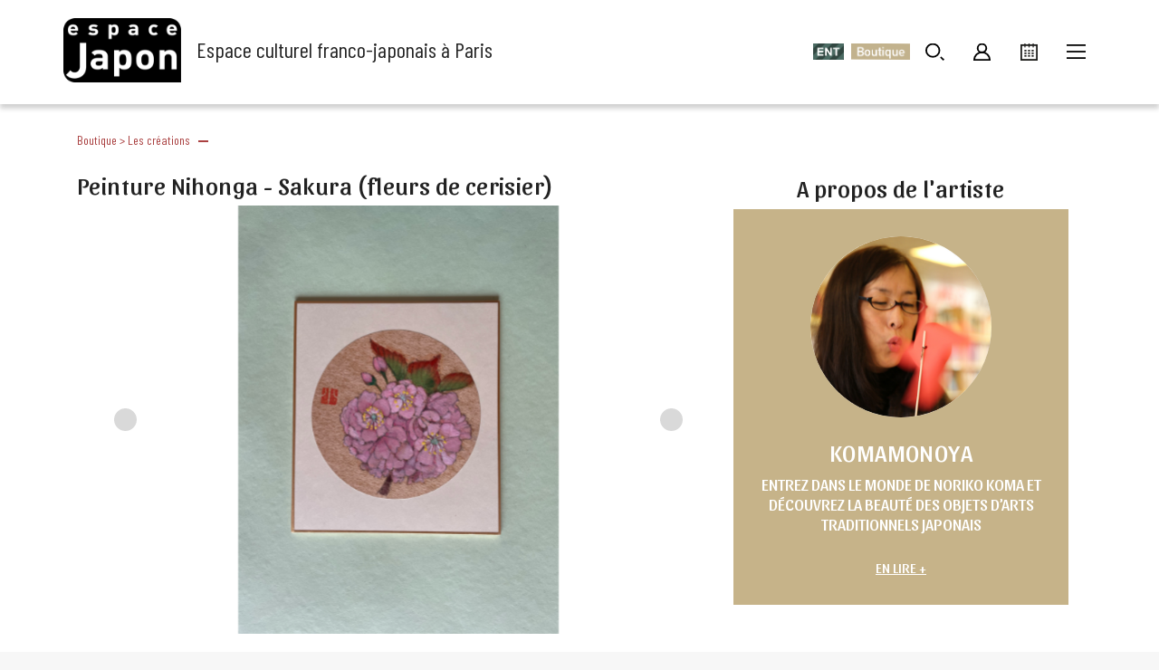

--- FILE ---
content_type: text/html; charset=UTF-8
request_url: https://www.espacejapon.com/boutique-artisan/creations/peinture-nihonga-sakura-fleurs-de-cerisier/
body_size: 17016
content:
<!DOCTYPE html>
<html lang="fr-FR">
<head>
    <meta charset="UTF-8">
    <meta name="viewport" content="width=device-width, initial-scale=1">
    <link rel="profile" href="http://gmpg.org/xfn/11">
    <link rel="pingback" href="https://www.espacejapon.com/xmlrpc.php">
    <link rel="dns-prefetch" href="//cdn.hu-manity.co" />
		<!-- Cookie Compliance -->
		<script type="text/javascript">var huOptions = {"appID":"wwwespacejaponcom-2fb3919","currentLanguage":"fr","blocking":false,"globalCookie":false,"isAdmin":false,"privacyConsent":true,"forms":[]};</script>
		<script type="text/javascript" src="https://cdn.hu-manity.co/hu-banner.min.js"></script><meta name='robots' content='index, follow, max-image-preview:large, max-snippet:-1, max-video-preview:-1' />

<!-- Google Tag Manager for WordPress by gtm4wp.com -->
<script data-cfasync="false" data-pagespeed-no-defer>
	var gtm4wp_datalayer_name = "dataLayer";
	var dataLayer = dataLayer || [];
	const gtm4wp_use_sku_instead = 0;
	const gtm4wp_currency = 'EUR';
	const gtm4wp_product_per_impression = 0;
	const gtm4wp_clear_ecommerce = false;
	const gtm4wp_datalayer_max_timeout = 2000;
</script>
<!-- End Google Tag Manager for WordPress by gtm4wp.com -->
	<!-- This site is optimized with the Yoast SEO plugin v26.7 - https://yoast.com/wordpress/plugins/seo/ -->
	<title>boutique-artisan - Espace Japon</title>
	<meta name="description" content="Découvrez des créations japonaises originales fait main à Paris : bijoux, papeterie, objets artisanaux, décorations..." />
	<link rel="canonical" href="https://www.espacejapon.com/boutique-artisan/" />
	<meta property="og:locale" content="fr_FR" />
	<meta property="og:type" content="article" />
	<meta property="og:title" content="boutique-artisan - Espace Japon" />
	<meta property="og:description" content="Découvrez des créations japonaises originales fait main à Paris : bijoux, papeterie, objets artisanaux, décorations..." />
	<meta property="og:url" content="https://www.espacejapon.com/boutique-artisan/" />
	<meta property="og:site_name" content="Espace Japon" />
	<meta property="article:publisher" content="https://www.facebook.com/espacejapon" />
	<meta property="article:modified_time" content="2025-06-18T12:36:10+00:00" />
	<meta property="og:image" content="https://www.espacejapon.com/wp-content/uploads/2021/06/Boutique-EJ.png" />
	<meta property="og:image:width" content="2240" />
	<meta property="og:image:height" content="1260" />
	<meta property="og:image:type" content="image/png" />
	<meta name="twitter:card" content="summary_large_image" />
	<meta name="twitter:site" content="@JaponEspace" />
	<meta name="twitter:label1" content="Durée de lecture estimée" />
	<meta name="twitter:data1" content="1 minute" />
	<script type="application/ld+json" class="yoast-schema-graph">{"@context":"https://schema.org","@graph":[{"@type":"WebPage","@id":"https://www.espacejapon.com/boutique-artisan/","url":"https://www.espacejapon.com/boutique-artisan/","name":"boutique-artisan - Espace Japon","isPartOf":{"@id":"https://www.espacejapon.com/#website"},"primaryImageOfPage":{"@id":"https://www.espacejapon.com/boutique-artisan/#primaryimage"},"image":{"@id":"https://www.espacejapon.com/boutique-artisan/#primaryimage"},"thumbnailUrl":"https://www.espacejapon.com/wp-content/uploads/2021/06/Boutique-EJ.png","datePublished":"2021-03-16T09:04:11+00:00","dateModified":"2025-06-18T12:36:10+00:00","description":"Découvrez des créations japonaises originales fait main à Paris : bijoux, papeterie, objets artisanaux, décorations...","breadcrumb":{"@id":"https://www.espacejapon.com/boutique-artisan/#breadcrumb"},"inLanguage":"fr-FR","potentialAction":[{"@type":"ReadAction","target":["https://www.espacejapon.com/boutique-artisan/"]}]},{"@type":"ImageObject","inLanguage":"fr-FR","@id":"https://www.espacejapon.com/boutique-artisan/#primaryimage","url":"https://www.espacejapon.com/wp-content/uploads/2021/06/Boutique-EJ.png","contentUrl":"https://www.espacejapon.com/wp-content/uploads/2021/06/Boutique-EJ.png","width":2240,"height":1260,"caption":"boutique en ligne de créations japonaises"},{"@type":"BreadcrumbList","@id":"https://www.espacejapon.com/boutique-artisan/#breadcrumb","itemListElement":[{"@type":"ListItem","position":1,"name":"Accueil","item":"https://www.espacejapon.com/"},{"@type":"ListItem","position":2,"name":"boutique-artisan"}]},{"@type":"WebSite","@id":"https://www.espacejapon.com/#website","url":"https://www.espacejapon.com/","name":"Espace Japon","description":"Espace culturel franco-japonais à Paris","publisher":{"@id":"https://www.espacejapon.com/#organization"},"potentialAction":[{"@type":"SearchAction","target":{"@type":"EntryPoint","urlTemplate":"https://www.espacejapon.com/?s={search_term_string}"},"query-input":{"@type":"PropertyValueSpecification","valueRequired":true,"valueName":"search_term_string"}}],"inLanguage":"fr-FR"},{"@type":"Organization","@id":"https://www.espacejapon.com/#organization","name":"Espace Japon","url":"https://www.espacejapon.com/","logo":{"@type":"ImageObject","inLanguage":"fr-FR","@id":"https://www.espacejapon.com/#/schema/logo/image/","url":"https://www.espacejapon.com/wp-content/uploads/2019/03/EJ-logo.png","contentUrl":"https://www.espacejapon.com/wp-content/uploads/2019/03/EJ-logo.png","width":465,"height":254,"caption":"Espace Japon"},"image":{"@id":"https://www.espacejapon.com/#/schema/logo/image/"},"sameAs":["https://www.facebook.com/espacejapon","https://x.com/JaponEspace","https://www.instagram.com/espacejapon/"]}]}</script>
	<!-- / Yoast SEO plugin. -->


<link rel="alternate" type="application/rss+xml" title="Espace Japon &raquo; Flux" href="https://www.espacejapon.com/feed/" />
<link rel="alternate" type="application/rss+xml" title="Espace Japon &raquo; Flux des commentaires" href="https://www.espacejapon.com/comments/feed/" />
<link rel="alternate" title="oEmbed (JSON)" type="application/json+oembed" href="https://www.espacejapon.com/wp-json/oembed/1.0/embed?url=https%3A%2F%2Fwww.espacejapon.com%2Fboutique-artisan%2F" />
<link rel="alternate" title="oEmbed (XML)" type="text/xml+oembed" href="https://www.espacejapon.com/wp-json/oembed/1.0/embed?url=https%3A%2F%2Fwww.espacejapon.com%2Fboutique-artisan%2F&#038;format=xml" />
<style id='wp-img-auto-sizes-contain-inline-css' type='text/css'>
img:is([sizes=auto i],[sizes^="auto," i]){contain-intrinsic-size:3000px 1500px}
/*# sourceURL=wp-img-auto-sizes-contain-inline-css */
</style>
<link rel='stylesheet' id='wp-bootstrap-starter-bootstrap-css-css' href='https://www.espacejapon.com/wp-content/themes/espacejapon/inc/assets/css/bootstrap.min.css?ver=6.9' type='text/css' media='all' />
<style id='wp-emoji-styles-inline-css' type='text/css'>

	img.wp-smiley, img.emoji {
		display: inline !important;
		border: none !important;
		box-shadow: none !important;
		height: 1em !important;
		width: 1em !important;
		margin: 0 0.07em !important;
		vertical-align: -0.1em !important;
		background: none !important;
		padding: 0 !important;
	}
/*# sourceURL=wp-emoji-styles-inline-css */
</style>
<link rel='stylesheet' id='wp-block-library-css' href='https://www.espacejapon.com/wp-includes/css/dist/block-library/style.min.css?ver=6.9' type='text/css' media='all' />
<link rel='stylesheet' id='wc-blocks-style-css' href='https://www.espacejapon.com/wp-content/plugins/woocommerce/assets/client/blocks/wc-blocks.css?ver=wc-10.4.3' type='text/css' media='all' />
<style id='global-styles-inline-css' type='text/css'>
:root{--wp--preset--aspect-ratio--square: 1;--wp--preset--aspect-ratio--4-3: 4/3;--wp--preset--aspect-ratio--3-4: 3/4;--wp--preset--aspect-ratio--3-2: 3/2;--wp--preset--aspect-ratio--2-3: 2/3;--wp--preset--aspect-ratio--16-9: 16/9;--wp--preset--aspect-ratio--9-16: 9/16;--wp--preset--color--black: #000000;--wp--preset--color--cyan-bluish-gray: #abb8c3;--wp--preset--color--white: #ffffff;--wp--preset--color--pale-pink: #f78da7;--wp--preset--color--vivid-red: #cf2e2e;--wp--preset--color--luminous-vivid-orange: #ff6900;--wp--preset--color--luminous-vivid-amber: #fcb900;--wp--preset--color--light-green-cyan: #7bdcb5;--wp--preset--color--vivid-green-cyan: #00d084;--wp--preset--color--pale-cyan-blue: #8ed1fc;--wp--preset--color--vivid-cyan-blue: #0693e3;--wp--preset--color--vivid-purple: #9b51e0;--wp--preset--gradient--vivid-cyan-blue-to-vivid-purple: linear-gradient(135deg,rgb(6,147,227) 0%,rgb(155,81,224) 100%);--wp--preset--gradient--light-green-cyan-to-vivid-green-cyan: linear-gradient(135deg,rgb(122,220,180) 0%,rgb(0,208,130) 100%);--wp--preset--gradient--luminous-vivid-amber-to-luminous-vivid-orange: linear-gradient(135deg,rgb(252,185,0) 0%,rgb(255,105,0) 100%);--wp--preset--gradient--luminous-vivid-orange-to-vivid-red: linear-gradient(135deg,rgb(255,105,0) 0%,rgb(207,46,46) 100%);--wp--preset--gradient--very-light-gray-to-cyan-bluish-gray: linear-gradient(135deg,rgb(238,238,238) 0%,rgb(169,184,195) 100%);--wp--preset--gradient--cool-to-warm-spectrum: linear-gradient(135deg,rgb(74,234,220) 0%,rgb(151,120,209) 20%,rgb(207,42,186) 40%,rgb(238,44,130) 60%,rgb(251,105,98) 80%,rgb(254,248,76) 100%);--wp--preset--gradient--blush-light-purple: linear-gradient(135deg,rgb(255,206,236) 0%,rgb(152,150,240) 100%);--wp--preset--gradient--blush-bordeaux: linear-gradient(135deg,rgb(254,205,165) 0%,rgb(254,45,45) 50%,rgb(107,0,62) 100%);--wp--preset--gradient--luminous-dusk: linear-gradient(135deg,rgb(255,203,112) 0%,rgb(199,81,192) 50%,rgb(65,88,208) 100%);--wp--preset--gradient--pale-ocean: linear-gradient(135deg,rgb(255,245,203) 0%,rgb(182,227,212) 50%,rgb(51,167,181) 100%);--wp--preset--gradient--electric-grass: linear-gradient(135deg,rgb(202,248,128) 0%,rgb(113,206,126) 100%);--wp--preset--gradient--midnight: linear-gradient(135deg,rgb(2,3,129) 0%,rgb(40,116,252) 100%);--wp--preset--font-size--small: 13px;--wp--preset--font-size--medium: 20px;--wp--preset--font-size--large: 36px;--wp--preset--font-size--x-large: 42px;--wp--preset--spacing--20: 0.44rem;--wp--preset--spacing--30: 0.67rem;--wp--preset--spacing--40: 1rem;--wp--preset--spacing--50: 1.5rem;--wp--preset--spacing--60: 2.25rem;--wp--preset--spacing--70: 3.38rem;--wp--preset--spacing--80: 5.06rem;--wp--preset--shadow--natural: 6px 6px 9px rgba(0, 0, 0, 0.2);--wp--preset--shadow--deep: 12px 12px 50px rgba(0, 0, 0, 0.4);--wp--preset--shadow--sharp: 6px 6px 0px rgba(0, 0, 0, 0.2);--wp--preset--shadow--outlined: 6px 6px 0px -3px rgb(255, 255, 255), 6px 6px rgb(0, 0, 0);--wp--preset--shadow--crisp: 6px 6px 0px rgb(0, 0, 0);}:where(.is-layout-flex){gap: 0.5em;}:where(.is-layout-grid){gap: 0.5em;}body .is-layout-flex{display: flex;}.is-layout-flex{flex-wrap: wrap;align-items: center;}.is-layout-flex > :is(*, div){margin: 0;}body .is-layout-grid{display: grid;}.is-layout-grid > :is(*, div){margin: 0;}:where(.wp-block-columns.is-layout-flex){gap: 2em;}:where(.wp-block-columns.is-layout-grid){gap: 2em;}:where(.wp-block-post-template.is-layout-flex){gap: 1.25em;}:where(.wp-block-post-template.is-layout-grid){gap: 1.25em;}.has-black-color{color: var(--wp--preset--color--black) !important;}.has-cyan-bluish-gray-color{color: var(--wp--preset--color--cyan-bluish-gray) !important;}.has-white-color{color: var(--wp--preset--color--white) !important;}.has-pale-pink-color{color: var(--wp--preset--color--pale-pink) !important;}.has-vivid-red-color{color: var(--wp--preset--color--vivid-red) !important;}.has-luminous-vivid-orange-color{color: var(--wp--preset--color--luminous-vivid-orange) !important;}.has-luminous-vivid-amber-color{color: var(--wp--preset--color--luminous-vivid-amber) !important;}.has-light-green-cyan-color{color: var(--wp--preset--color--light-green-cyan) !important;}.has-vivid-green-cyan-color{color: var(--wp--preset--color--vivid-green-cyan) !important;}.has-pale-cyan-blue-color{color: var(--wp--preset--color--pale-cyan-blue) !important;}.has-vivid-cyan-blue-color{color: var(--wp--preset--color--vivid-cyan-blue) !important;}.has-vivid-purple-color{color: var(--wp--preset--color--vivid-purple) !important;}.has-black-background-color{background-color: var(--wp--preset--color--black) !important;}.has-cyan-bluish-gray-background-color{background-color: var(--wp--preset--color--cyan-bluish-gray) !important;}.has-white-background-color{background-color: var(--wp--preset--color--white) !important;}.has-pale-pink-background-color{background-color: var(--wp--preset--color--pale-pink) !important;}.has-vivid-red-background-color{background-color: var(--wp--preset--color--vivid-red) !important;}.has-luminous-vivid-orange-background-color{background-color: var(--wp--preset--color--luminous-vivid-orange) !important;}.has-luminous-vivid-amber-background-color{background-color: var(--wp--preset--color--luminous-vivid-amber) !important;}.has-light-green-cyan-background-color{background-color: var(--wp--preset--color--light-green-cyan) !important;}.has-vivid-green-cyan-background-color{background-color: var(--wp--preset--color--vivid-green-cyan) !important;}.has-pale-cyan-blue-background-color{background-color: var(--wp--preset--color--pale-cyan-blue) !important;}.has-vivid-cyan-blue-background-color{background-color: var(--wp--preset--color--vivid-cyan-blue) !important;}.has-vivid-purple-background-color{background-color: var(--wp--preset--color--vivid-purple) !important;}.has-black-border-color{border-color: var(--wp--preset--color--black) !important;}.has-cyan-bluish-gray-border-color{border-color: var(--wp--preset--color--cyan-bluish-gray) !important;}.has-white-border-color{border-color: var(--wp--preset--color--white) !important;}.has-pale-pink-border-color{border-color: var(--wp--preset--color--pale-pink) !important;}.has-vivid-red-border-color{border-color: var(--wp--preset--color--vivid-red) !important;}.has-luminous-vivid-orange-border-color{border-color: var(--wp--preset--color--luminous-vivid-orange) !important;}.has-luminous-vivid-amber-border-color{border-color: var(--wp--preset--color--luminous-vivid-amber) !important;}.has-light-green-cyan-border-color{border-color: var(--wp--preset--color--light-green-cyan) !important;}.has-vivid-green-cyan-border-color{border-color: var(--wp--preset--color--vivid-green-cyan) !important;}.has-pale-cyan-blue-border-color{border-color: var(--wp--preset--color--pale-cyan-blue) !important;}.has-vivid-cyan-blue-border-color{border-color: var(--wp--preset--color--vivid-cyan-blue) !important;}.has-vivid-purple-border-color{border-color: var(--wp--preset--color--vivid-purple) !important;}.has-vivid-cyan-blue-to-vivid-purple-gradient-background{background: var(--wp--preset--gradient--vivid-cyan-blue-to-vivid-purple) !important;}.has-light-green-cyan-to-vivid-green-cyan-gradient-background{background: var(--wp--preset--gradient--light-green-cyan-to-vivid-green-cyan) !important;}.has-luminous-vivid-amber-to-luminous-vivid-orange-gradient-background{background: var(--wp--preset--gradient--luminous-vivid-amber-to-luminous-vivid-orange) !important;}.has-luminous-vivid-orange-to-vivid-red-gradient-background{background: var(--wp--preset--gradient--luminous-vivid-orange-to-vivid-red) !important;}.has-very-light-gray-to-cyan-bluish-gray-gradient-background{background: var(--wp--preset--gradient--very-light-gray-to-cyan-bluish-gray) !important;}.has-cool-to-warm-spectrum-gradient-background{background: var(--wp--preset--gradient--cool-to-warm-spectrum) !important;}.has-blush-light-purple-gradient-background{background: var(--wp--preset--gradient--blush-light-purple) !important;}.has-blush-bordeaux-gradient-background{background: var(--wp--preset--gradient--blush-bordeaux) !important;}.has-luminous-dusk-gradient-background{background: var(--wp--preset--gradient--luminous-dusk) !important;}.has-pale-ocean-gradient-background{background: var(--wp--preset--gradient--pale-ocean) !important;}.has-electric-grass-gradient-background{background: var(--wp--preset--gradient--electric-grass) !important;}.has-midnight-gradient-background{background: var(--wp--preset--gradient--midnight) !important;}.has-small-font-size{font-size: var(--wp--preset--font-size--small) !important;}.has-medium-font-size{font-size: var(--wp--preset--font-size--medium) !important;}.has-large-font-size{font-size: var(--wp--preset--font-size--large) !important;}.has-x-large-font-size{font-size: var(--wp--preset--font-size--x-large) !important;}
/*# sourceURL=global-styles-inline-css */
</style>

<style id='classic-theme-styles-inline-css' type='text/css'>
/*! This file is auto-generated */
.wp-block-button__link{color:#fff;background-color:#32373c;border-radius:9999px;box-shadow:none;text-decoration:none;padding:calc(.667em + 2px) calc(1.333em + 2px);font-size:1.125em}.wp-block-file__button{background:#32373c;color:#fff;text-decoration:none}
/*# sourceURL=/wp-includes/css/classic-themes.min.css */
</style>
<link rel='stylesheet' id='wwp-wholesale-css' href='https://www.espacejapon.com/wp-content/plugins/woo-wholesale-pricingㅤ/assets/css/wwp-css-script.css?ver=1.6.5' type='text/css' media='' />
<link rel='stylesheet' id='woocommerce-layout-css' href='https://www.espacejapon.com/wp-content/plugins/woocommerce/assets/css/woocommerce-layout.css?ver=10.4.3' type='text/css' media='all' />
<link rel='stylesheet' id='woocommerce-smallscreen-css' href='https://www.espacejapon.com/wp-content/plugins/woocommerce/assets/css/woocommerce-smallscreen.css?ver=10.4.3' type='text/css' media='only screen and (max-width: 768px)' />
<link rel='stylesheet' id='woocommerce-general-css' href='https://www.espacejapon.com/wp-content/plugins/woocommerce/assets/css/woocommerce.css?ver=10.4.3' type='text/css' media='all' />
<style id='woocommerce-inline-inline-css' type='text/css'>
.woocommerce form .form-row .required { visibility: visible; }
/*# sourceURL=woocommerce-inline-inline-css */
</style>
<link rel='stylesheet' id='wp-bootstrap-starter-font-awesome-css' href='https://www.espacejapon.com/wp-content/themes/espacejapon/inc/assets/css/font-awesome.min.css?ver=4.1.0' type='text/css' media='all' />
<link rel='stylesheet' id='wp-bootstrap-starter-style-css' href='https://www.espacejapon.com/wp-content/themes/espacejapon/style.css?ver=6.9' type='text/css' media='all' />
<link rel='stylesheet' id='wp-members-css' href='https://www.espacejapon.com/wp-content/plugins/wp-members/assets/css/forms/generic-no-float.min.css?ver=3.5.5.1' type='text/css' media='all' />
<script type="text/javascript" src="https://www.espacejapon.com/wp-includes/js/jquery/jquery.min.js?ver=3.7.1" id="jquery-core-js"></script>
<script type="text/javascript" src="https://www.espacejapon.com/wp-includes/js/jquery/jquery-migrate.min.js?ver=3.4.1" id="jquery-migrate-js"></script>
<script type="text/javascript" src="https://www.espacejapon.com/wp-content/plugins/woocommerce/assets/js/jquery-blockui/jquery.blockUI.min.js?ver=2.7.0-wc.10.4.3" id="wc-jquery-blockui-js" defer="defer" data-wp-strategy="defer"></script>
<script type="text/javascript" src="https://www.espacejapon.com/wp-content/plugins/woocommerce/assets/js/js-cookie/js.cookie.min.js?ver=2.1.4-wc.10.4.3" id="wc-js-cookie-js" defer="defer" data-wp-strategy="defer"></script>
<script type="text/javascript" id="woocommerce-js-extra">
/* <![CDATA[ */
var woocommerce_params = {"ajax_url":"/wp-admin/admin-ajax.php","wc_ajax_url":"/?wc-ajax=%%endpoint%%","i18n_password_show":"Afficher le mot de passe","i18n_password_hide":"Masquer le mot de passe"};
//# sourceURL=woocommerce-js-extra
/* ]]> */
</script>
<script type="text/javascript" src="https://www.espacejapon.com/wp-content/plugins/woocommerce/assets/js/frontend/woocommerce.min.js?ver=10.4.3" id="woocommerce-js" defer="defer" data-wp-strategy="defer"></script>
<script type="text/javascript" src="https://www.espacejapon.com/wp-content/themes/espacejapon/inc/assets/js/popper.min.js?ver=6.9" id="wp-bootstrap-starter-popper-js"></script>
<script type="text/javascript" src="https://www.espacejapon.com/wp-content/themes/espacejapon/inc/assets/js/bootstrap.min.js?ver=6.9" id="wp-bootstrap-starter-bootstrapjs-js"></script>
<script type="text/javascript" src="https://www.espacejapon.com/wp-content/themes/espacejapon/inc/assets/js/theme-script.js?ver=6.9" id="wp-bootstrap-starter-themejs-js"></script>
<script type="text/javascript" src="https://www.espacejapon.com/wp-content/themes/espacejapon/inc/assets/js/espacejapon.js?ver=6.9" id="wp-espacejaponjs-js"></script>
<link rel="https://api.w.org/" href="https://www.espacejapon.com/wp-json/" /><link rel="alternate" title="JSON" type="application/json" href="https://www.espacejapon.com/wp-json/wp/v2/pages/21353" /><link rel="EditURI" type="application/rsd+xml" title="RSD" href="https://www.espacejapon.com/xmlrpc.php?rsd" />
<meta name="generator" content="WordPress 6.9" />
<meta name="generator" content="WooCommerce 10.4.3" />
<link rel='shortlink' href='https://www.espacejapon.com/?p=21353' />

<!-- Google Tag Manager for WordPress by gtm4wp.com -->
<!-- GTM Container placement set to manual -->
<script data-cfasync="false" data-pagespeed-no-defer>
	var dataLayer_content = {"pagePostType":"page","pagePostType2":"single-page","pagePostAuthor":"Ursule Letesteur"};
	dataLayer.push( dataLayer_content );
</script>
<script data-cfasync="false" data-pagespeed-no-defer>
(function(w,d,s,l,i){w[l]=w[l]||[];w[l].push({'gtm.start':
new Date().getTime(),event:'gtm.js'});var f=d.getElementsByTagName(s)[0],
j=d.createElement(s),dl=l!='dataLayer'?'&l='+l:'';j.async=true;j.src=
'//www.googletagmanager.com/gtm.js?id='+i+dl;f.parentNode.insertBefore(j,f);
})(window,document,'script','dataLayer','GTM-NL3QDFJ');
</script>
<!-- End Google Tag Manager for WordPress by gtm4wp.com -->    <style type="text/css">
        #page-sub-header { background: #fff; }
    </style>
    	<noscript><style>.woocommerce-product-gallery{ opacity: 1 !important; }</style></noscript>
	<link rel="icon" href="https://www.espacejapon.com/wp-content/uploads/2017/11/cropped-icon-32x32.png" sizes="32x32" />
<link rel="icon" href="https://www.espacejapon.com/wp-content/uploads/2017/11/cropped-icon-192x192.png" sizes="192x192" />
<link rel="apple-touch-icon" href="https://www.espacejapon.com/wp-content/uploads/2017/11/cropped-icon-180x180.png" />
<meta name="msapplication-TileImage" content="https://www.espacejapon.com/wp-content/uploads/2017/11/cropped-icon-270x270.png" />
		<style type="text/css" id="wp-custom-css">
			.cookie-notice-container{
background: "#0008"!important;
}
#footer-widget{
    height:0px;
    width:0px;
    position:absolute;
    display:none;
    right: 1000000000%;
}		</style>
		
    <link rel="preconnect" href="https://fonts.googleapis.com">
    <link rel="preconnect" href="https://fonts.gstatic.com" crossorigin>
    <link href="https://fonts.googleapis.com/css2?family=Barlow+Condensed:ital,wght@0,100;0,200;0,300;0,400;0,500;0,600;0,700;0,800;0,900;1,100;1,200;1,300;1,400;1,500;1,600;1,700;1,800;1,900&family=Roboto:ital,wght@0,100..900;1,100..900&display=swap" rel="stylesheet">

    <link href="https://fonts.googleapis.com/css2?family=Text+Me+One&display=swap" rel="stylesheet">
    <link href="https://fonts.googleapis.com/css2?family=Sansita&display=swap" rel="stylesheet">
    <link rel="stylesheet" href="/wp-content/themes/espacejapon/espacejapon.css"/>

            <style>
            #wpadminbar {
                display: none;
            }

            html {
                margin-top: 0 !important;
            }
        </style>
        
    <!-- Global site tag (gtag.js) - Google Ads: 749504298 -->
    <script async src="https://www.googletagmanager.com/gtag/js?id=AW-749504298"></script>
    <script>
        window.dataLayer = window.dataLayer || [];

        function gtag() {
            dataLayer.push(arguments);
        }

        gtag('js', new Date());

        gtag('config', 'AW-749504298');
    </script>

    <!-- Event snippet for Achat atelier cuisine conversion page -->
    <script>
        gtag('event', 'conversion', {
            'send_to': 'AW-749504298/eSi2CIXrzJkBEKqOsuUC',
            'value': 50.0,
            'currency': 'EUR',
            'transaction_id': ''
        });
    </script>

    <!-- Meta Pixel Code
<script>
  !function(f,b,e,v,n,t,s)
  {if(f.fbq)return;n=f.fbq=function(){n.callMethod?
  n.callMethod.apply(n,arguments):n.queue.push(arguments)};
  if(!f._fbq)f._fbq=n;n.push=n;n.loaded=!0;n.version='2.0';
  n.queue=[];t=b.createElement(e);t.async=!0;
  t.src=v;s=b.getElementsByTagName(e)[0];
  s.parentNode.insertBefore(t,s)}(window, document,'script',
  'https://connect.facebook.net/en_US/fbevents.js');
  fbq('init', '544307464334365');
  fbq('track', 'PageView');
</script>
<noscript><img height="1" width="1" style="display:none"
  src="https://www.facebook.com/tr?id=544307464334365&ev=PageView&noscript=1"
/></noscript>
 End Meta Pixel Code -->

<link rel='stylesheet' id='wc-stripe-blocks-checkout-style-css' href='https://www.espacejapon.com/wp-content/plugins/woocommerce-gateway-stripe/build/upe-blocks.css?ver=5149cca93b0373758856' type='text/css' media='all' />
</head>

<body class="wp-singular page-template-default page page-id-21353 wp-theme-espacejapon theme-espacejapon cookies-not-set woocommerce-no-js group-blog">

<div id="page" class="site">
    <a class="skip-link screen-reader-text" href="#content">Skip to content</a>
        <header id="masthead" class="site-header navbar-static-top" role="banner">
        <div class="container">
            <div class="row header-bar-fixed">
                <div class="navbar-brand">
                    <a href="https://www.espacejapon.com/">
                        <img src="/logo_espace_japonx2.png" alt="Espace Japon">
                    </a>
                    <span class="site-description-header">Espace culturel franco-japonais à Paris</span>
                </div>
                <div class="actions-div">
                    <form role="search" method="get" class="search-form" action="https://www.espacejapon.com/">
    <label>
        <input type="search" class="search-field form-control" placeholder="Rechercher..." value="" name="s" title="Search for:">
    </label>
    <input type="submit" class="search-submit btn btn-default" value="OK">
</form>



                    <div class="mask"></div>
                    <ul class="menu-principal text-right">
                        <li class="menu-item menu7"><a href="https://ent.espacejapon.com/" id="ent"><span></span></a></li>
                        <li class="menu-item menu6"><a href="/boutique-artisan/" id="boutique"><span></span></a></li>
                        <li class="menu-item menu1"><a href="#" id="rech"><span></span></a></li>

                        
                        <li class="menu-item menu2"><a href="/mon-compte/" id="compte"><span></span></a></li>
                        <li class="menu-item menu3"><a href="/agenda/" id="agenda"><span></span></a></li>
                        <li class="menu-item menu4"><a href="#" id="menu"><span></span></a></li>
                    </ul>
                </div>
            </div>
        </div>
    </header>
    <div class="sommaire-wrapper">
        <div class="back-sommaire"></div>
        <div class="sommaire">
            <a class="close-btn"><img src="/wp-content/themes/espacejapon/img/pictos/croix_fermeture_menu.svg"></a>

            <ul id="menu-activites">
                <li><a href="/qui-sommes-nous/">Qui sommes-nous ?</a></li>
                <li  class="has-sub" ><a href="https://www.espacejapon.com/activites/cours-de-japonais/">Cours de japonais</a>  <!--a href="#"><i class="fa fa-chevron-down" aria-hidden="true"></i></a-->  </li><li  class="has-sub" ><a href="https://www.espacejapon.com/activites/cours-de-cuisine/">Cours de cuisine japonaise</a>  <!--a href="#"><i class="fa fa-chevron-down" aria-hidden="true"></i></a-->  </li><li  class="has-sub" ><a href="https://www.espacejapon.com/activites/ateliers-culturels/">Ateliers culturels</a>  <!--a href="#"><i class="fa fa-chevron-down" aria-hidden="true"></i></a-->  </li><li ><a href="https://www.espacejapon.com/activites/pour-les-enfants/">Activités adaptées aux enfants</a>  </li>            </ul>
            <div class="menu-menu-1-container"><ul id="menu-menu-1" class="menu"><li id="menu-item-55367" class="menu-item menu-item-type-post_type menu-item-object-page menu-item-55367"><a href="https://www.espacejapon.com/bons-cadeaux/">Bons cadeaux</a></li>
<li id="menu-item-57778" class="menu-item menu-item-type-custom menu-item-object-custom menu-item-57778"><a href="https://www.espacejapon.com/boutique-artisan/">Boutique de créations japonaises en ligne</a></li>
<li id="menu-item-214" class="menu-item menu-item-type-taxonomy menu-item-object-category menu-item-has-children menu-item-214"><a href="https://www.espacejapon.com/evenements/actualite/">Actualités</a>
<ul class="sub-menu">
	<li id="menu-item-215" class="menu-item menu-item-type-taxonomy menu-item-object-category menu-item-has-children menu-item-215"><a href="https://www.espacejapon.com/evenements/expositions/">Expositions</a>
	<ul class="sub-menu">
		<li id="menu-item-2045" class="menu-item menu-item-type-post_type menu-item-object-page menu-item-2045"><a href="https://www.espacejapon.com/location-de-nos-espaces-%e5%b1%95%e8%a6%a7%e4%bc%9a%e5%a0%b4%e3%83%ac%e3%83%b3%e3%82%bf%e3%83%ab/">Location de nos espaces – 展覧会場レンタル</a></li>
	</ul>
</li>
</ul>
</li>
<li id="menu-item-549" class="menu-item menu-item-type-taxonomy menu-item-object-category menu-item-has-children menu-item-549"><a href="https://www.espacejapon.com/evenements/hors-les-murs/">Hors les murs</a>
<ul class="sub-menu">
	<li id="menu-item-3084" class="menu-item menu-item-type-post_type menu-item-object-page menu-item-3084"><a href="https://www.espacejapon.com/activites-pour-les-entreprises/">Activités pour les Entreprises – Team Building</a></li>
	<li id="menu-item-38735" class="menu-item menu-item-type-custom menu-item-object-custom menu-item-38735"><a href="https://www.espacejapon.com/wp-content/uploads/2023/09/Team-Building-Espace-Japon-new.pdf">Voir le catalogue de nos activités Team Building</a></li>
	<li id="menu-item-8199" class="menu-item menu-item-type-post_type menu-item-object-page menu-item-8199"><a href="https://www.espacejapon.com/animations-culturelles-pour-les-enfants/">Animations culturelles pour les enfants</a></li>
	<li id="menu-item-8209" class="menu-item menu-item-type-custom menu-item-object-custom menu-item-8209"><a href="https://www.espacejapon.com/evenements/hors-les-murs/">Tous les Hors les Murs</a></li>
</ul>
</li>
</ul></div>        </div>
    </div>

    <div id="content" class="site-content">

        
            <div class="bandeau-haut"></div>
                    <div class="container">
            <div class="row">

                    <style>
        #content {
            background: #fff;
        }

        #content.site-content {
            padding-bottom: 50px;
            padding-top: 130px;
        }

        #content .bandeau-haut {
            display: none;
        }

        .fa.fa-times.btn-close {
            position: absolute;
            right: 2rem;
            font-size: 4rem;
            font-weight: 300;
            cursor: pointer;
            display: none;
        }

        .menu-tags {
            margin-bottom: 2rem;
        }

        .menu-tags li {
            display: inline-block;
            margin-right: 2rem;
            font-family: 'text me one', serif;
            font-size: 16px;
            background: #fff;
        }

        .menu-tags li a {
            color: #777
        }

        .top-categ {
            font-family: 'Barlow Condensed', sans-serif;
            font-weight: 400;
            background: #C6B389;
            color: #fff;
            display: block;
            padding: 2px 10px;
            font-size: 13px;
        }

        .menu-tags h2 {
            cursor: pointer;
            border: 0;
            border-radius: 0;
            box-shadow: none !important;
        }

        .menu-tags h2.active svg {
            transform: rotate(180deg);
        }

        .menu-tags h2 + ul {
            height: 0;
            overflow: hidden;
            transition: all .3s;
        }

        .menu-tags h2.active + ul {
            height: 180px;
            border: 1px solid #222;
            margin-top: -8px;
            background: #C6B389;
        }

        .bi.bi-chevron-double-down {
            vertical-align: middle;
        }

        .menu-tags li.first {
            display: table;
            width: 100%;
            height: 0px;
            padding: 0;
            border: 0;
            background: transparent;
        }

        @media (max-width: 600px) {
            .menu-tags li {
                display: inline-block;
                margin-right: 0rem;
                font-family: 'text me one', serif;
                font-size: 14px;
                width: 46%;
                margin: 0 3px 7px;
                height: 45px;
                vertical-align: top;
                line-height: 16px;
                padding: 6px;
            }

            .menu-tags h2.active + ul {
                height: 395px;
                border: 2px solid #222;
                margin-top: -8px;
                padding: 1rem 0 0 8px;
            }
        }

        @media (min-width: 768px) {
            .menu-tags {
                margin-bottom: 2rem;
                position: sticky;
                top: 115px;
                z-index: 100;
                background: #fff;
            }

        }
    </style>
    <section id="primary" class="container boutique-artisan content-area col-sm-12 col-md-12 col-lg-12">
                <span class="post-category">
                    <a href="https://www.espacejapon.com/boutique-artisan/">Boutique</a> > <a href="https://www.espacejapon.com/boutique-artisan/creations/">Les créations</a>
                </span>
        <div class="my-4"></div>
        <div class="woo-detail alt-boutique row">
            <div class="col-sm-12 col-md-12 col-lg-8">
                
                <h3>Peinture Nihonga - Sakura (fleurs de cerisier)</h3>
                <div class="mb-5">
                                            <div id="car_cration-0" class="carousel slide" data-ride="">
                            <div class="carousel-inner">
                                                                    <div class="carousel-item active">
                                        <img src="https://www.espacejapon.com/wp-content/uploads/2021/06/sakura-1.png" class="d-block w-100">
                                    </div>
                                                                        <div class="carousel-item ">
                                        <img src="https://www.espacejapon.com/wp-content/uploads/2021/06/sakura-2.png" class="d-block w-100">
                                    </div>
                                                                        <div class="carousel-item ">
                                        <img src="https://www.espacejapon.com/wp-content/uploads/2021/06/sakura-3.png" class="d-block w-100">
                                    </div>
                                                                        <div class="carousel-item ">
                                        <img src="https://www.espacejapon.com/wp-content/uploads/2021/06/sakura-4.png" class="d-block w-100">
                                    </div>
                                                                </div>
                            <a class="carousel-control-prev" href="#car_cration-0" role="button" data-slide="prev">
                                <span class="carousel-control-prev-icon" aria-hidden="true"><span class="dashicons dashicons-arrow-left-alt2"></span></span>
                                <span class="sr-only">Previous</span>
                            </a>
                            <a class="carousel-control-next" href="#car_cration-0" role="button" data-slide="next">
                                <span class="carousel-control-next-icon" aria-hidden="true"><span class="dashicons dashicons-arrow-right-alt2"></span></span>
                                <span class="sr-only">Next</span>
                            </a>
                        </div>
                                        </div>
                                    <div class="row no-neg-margin">
                        <div class="col-sm-12 col-md-12 col-lg-4 bloc-info">
                            Cette peinture est un original signé par l'artiste vendue avec son cadre.<br />
<br />
Dimensions : 13.6 x 12.1 cm (cadre : 22.6 x 33.1 cm)<br />
<br />
<span style="text-decoration: underline;"><strong>À venir récupérer dans les locaux d'Espace Japon (12 rue de Nancy - 75010 Paris)</strong></span>                        </div>
                        <div class="col-sm-12 col-md-12 col-lg-8">

                            <div><div class="page" title="Page 1">
<div class="layoutArea">
<div class="column">
<p>Peinture originale réalisée selon la technique du Nihonga.&nbsp;</p>
<p><strong>A propos du NIHONGA</strong></p>
<p>La peinture traditionnelle japonaise NIHONGA trouve son origine en Chine au 8&prime; siècle sous l&rsquo;influence du boudhisme. L&rsquo;évocation de la religion et l&rsquo;admiration de la Nature en général (paysages, fleurs et animaux), sont les thèmes favoris développés par cet art. Elle se caractérise par l&rsquo;utilisation de matériaux naturels, tel que les poudres de minéraux,(pierre précieux), Iwa enogu, et de coquillages (Gofun), de pigments de terre, l&rsquo;encre de chine, la feuille d&rsquo;or et d&rsquo;argent, de papier japonais, et l&rsquo;utilisation de pinceaux spéciaux.</p>
<p><strong>A propos de l&rsquo;artiste</strong></p>
<p>Noriko KOMA, est une artiste peintre japonaise spécialisée dans le NIHONGA, la peinture traditionnelle japonaise. Elle est diplômée de l&rsquo;Université Nationale Tokyo des Beaux-Arts TOKYO GEIDAI, une grande école d&rsquo;art réputée au Japon. Il y a 28 ans, elle quitte le Japon pour découvrir le monde et s&rsquo;arrête au Moyen-Orient ou elle vivra une dizaine d&rsquo;années. Entamant sa propre réflexion sur son art, elle expose dans de nombreux pays. Qu&rsquo;est ce que la peinture traditionnelle japonaise ? Quelle est son essence ? Autant de questions qui ne cesseront de parcourir le travail de l&rsquo;artiste. La pratique du NIHONGA est un art qui nécessite l&rsquo;utilisation de matériaux spécifiques, tels que les minéraux.</p>
<p>Beaucoup d’éléments naturels et traditionnels entrent en jeu. Les sujets et motifs (nature, paysages&#8230;) y sont codifiés et répondent à certaines règles.</p>
<p>L&rsquo;essence de cet art se trouve-t-elle dans le respect de la tradition ? Après 36 ans de recherche et de pratique, Noriko KOMA est parvenue à se faire une idée forte et personnelle de cet art. La voie du NIHONGA se réalise non seulement avec les matériaux traditionnels, mais aussi et surtout à travers sa formidable technique, que comptent chaque outils, chaque pinceaux et matériaux. De sa maîtrise naîtront les grands sujets : la nature et ses petites vies. Elle retrouve ainsi les grands thèmes classiques de la peinture traditionnelle japonaise.</p>
<p>A contre courant du NIHONGA moderne qui se développe au Japon, son chemin la ramène à l&rsquo;essence même de son art. L’œuvre récente de Noriko KOMA se compose donc des petites vies; fleurs, animaux, oiseaux, insectes, et paysages. Un Eloge à la nature.</p>
</div>
</div>
</div>
</div>

                        </div>
                    </div>
                    

            </div>

            <div class="col-sm-12 col-md-12 col-lg-4">

                                    <div class="header-prod"><!-- espace blanc de maquettage --></div>

                    <div class="row price-prod d-block d-sm-none">

                        <h2>
                            <div class="re-titre">Peinture Nihonga - Sakura (fleurs de cerisier)</div>
                            81,00 €
                        </h2>

                                                    <div class="reserver col-sm-12 col-md-7  bg-dark m-auto">Rupture de stock</div>
                                                </div>

                    
                    <h3 class="mt-5 mt-md-0 text-center"> A propos de l'artiste</h3>
                    <div class="bloc-resa row">


                                                        <figure class="vignette-createur" style="background-image: url(https://www.espacejapon.com/wp-content/uploads/2021/03/2-2.png);"></figure>

                                                            <h3>KOMAMONOYA</h3>
                            <p>Entrez dans le monde de Noriko Koma et découvrez la beauté des objets d’arts traditionnels japonais</p><a class="link-createur" href="/boutique-artisan/createurs/#noriko">En lire +</a>                    </div>


                                        <div class="row price-prod  d-none d-sm-block">

                        <h2>
                            <div class="re-titre">Peinture Nihonga - Sakura (fleurs de cerisier)</div>
                            81,00 €
                        </h2>
                                                    <div class="reserver col-sm-12 col-md-7    bg-dark m-auto">Rupture de stock</div>
                            
                    </div>
                                </div>

            
                    <div class="col-sm-12 autres-creations">
                        <h4>Cette artiste vous propose d'autres créations...</h4>

                        <div class="row">
                            

                                    <div class="col-md-6 col-lg-4">
                                        <div class="loop-activite">
                                            <a href="https://www.espacejapon.com/boutique-artisan/creations/estampe-japonaise-originale/">
                                                <!--img src="https://www.espacejapon.com/wp-content/uploads/2021/03/estampe-inari.png"/-->
                                                                                                    <img src="https://www.espacejapon.com/wp-content/uploads/2021/03/estampe-inari.png" class="d-block w-100">

                                                                                                </a>
                                            <div class="content-activite alt-boutique">
                                                <h3>
                                                    <a href="https://www.espacejapon.com/boutique-artisan/creations/estampe-japonaise-originale/">Estampe japonaise &#8211; Inari</a>
                                                </h3>
                                            </div>
                                            <div class="bottom-activite alt-boutique row no-neg-margin">
                                                                                                    <div class="act-prix col-sm-12 col-md-5">324,00 €
                                                    </div>
                                                                                                            <div class="reserver col-sm-12 col-md-7"><a href="/panier/?add-to-cart=21446">Ajouter au panier</a></div>
                                                                                                    </div>
                                        </div>
                                    </div>


                                    

                                    <div class="col-md-6 col-lg-4">
                                        <div class="loop-activite">
                                            <a href="https://www.espacejapon.com/boutique-artisan/creations/peinture-nihonga-originale/">
                                                <!--img src="https://www.espacejapon.com/wp-content/uploads/2021/03/peinture-nihonga-iris-1.png"/-->
                                                                                                    <img src="https://www.espacejapon.com/wp-content/uploads/2021/03/peinture-nihonga-iris-1.png" class="d-block w-100">

                                                                                                </a>
                                            <div class="content-activite alt-boutique">
                                                <h3>
                                                    <a href="https://www.espacejapon.com/boutique-artisan/creations/peinture-nihonga-originale/">Peinture Nihonga &#8211; Iris violets</a>
                                                </h3>
                                            </div>
                                            <div class="bottom-activite alt-boutique row no-neg-margin">
                                                                                                    <div class="act-prix col-sm-12 col-md-5">540,00 €
                                                    </div>
                                                                                                            <div class="reserver col-sm-12 col-md-7"><a href="/panier/?add-to-cart=21447">Ajouter au panier</a></div>
                                                                                                    </div>
                                        </div>
                                    </div>


                                    

                                    <div class="col-md-6 col-lg-4">
                                        <div class="loop-activite">
                                            <a href="https://www.espacejapon.com/boutique-artisan/creations/hariko-figurine-japonaise-en-papier-mache/">
                                                <!--img src="https://www.espacejapon.com/wp-content/uploads/2021/06/ebi-inu-1.png"/-->
                                                                                                    <img src="https://www.espacejapon.com/wp-content/uploads/2021/06/ebi-inu-1.png" class="d-block w-100">

                                                                                                </a>
                                            <div class="content-activite alt-boutique">
                                                <h3>
                                                    <a href="https://www.espacejapon.com/boutique-artisan/creations/hariko-figurine-japonaise-en-papier-mache/">Figurine EBI-INU</a>
                                                </h3>
                                            </div>
                                            <div class="bottom-activite alt-boutique row no-neg-margin">
                                                                                                    <div class="act-prix col-sm-12 col-md-5">32,00 €
                                                    </div>
                                                                                                            <div class="reserver col-sm-12 col-md-7"><a href="/panier/?add-to-cart=21448">Ajouter au panier</a></div>
                                                                                                    </div>
                                        </div>
                                    </div>


                                    

                                    <div class="col-md-6 col-lg-4">
                                        <div class="loop-activite">
                                            <a href="https://www.espacejapon.com/boutique-artisan/creations/figurine-daikoku-tai/">
                                                <!--img src="https://www.espacejapon.com/wp-content/uploads/2021/06/daikoku-1.png"/-->
                                                                                                    <img src="https://www.espacejapon.com/wp-content/uploads/2021/06/daikoku-1.png" class="d-block w-100">

                                                                                                </a>
                                            <div class="content-activite alt-boutique">
                                                <h3>
                                                    <a href="https://www.espacejapon.com/boutique-artisan/creations/figurine-daikoku-tai/">Figurine DAIKOKU-TAI</a>
                                                </h3>
                                            </div>
                                            <div class="bottom-activite alt-boutique row no-neg-margin">
                                                                                                    <div class="act-prix col-sm-12 col-md-5">32,00 €
                                                    </div>
                                                                                                            <div class="reserver col-sm-12 col-md-7    bg-dark m-auto">Rupture de stock</div>
                                                                                                    </div>
                                        </div>
                                    </div>


                                                            </div>
                    </div>

                        </section><!-- #primary -->
    
    <script>

        (function ($) {

            $(function () {

                $memo_width = $('.alt-boutique').width();

                $(window).on('resize', function () {
                    $memo_width = $('.alt-boutique').not('.openIt').width();
                    $('.openIt a.motion').click();
                })

                openThisTab = function (e) {
                    e.preventDefault();

                    if ($(this).parent().hasClass('openIt')) {

                        $('.btn-close').hide();


                        $('.loop-activite-alt.detail').slideUp(function () {
                            $(this).parent().removeClass('openIt');
                            $(this).parent().animate({
                                'margin-top': '30px',
                                'margin-left': 0,
                                'padding': '2rem',
                                'width': $memo_width + 'px',
                                'z-index': 0
                            }, 400);

                            $('.alt-boutique .bloc-resa a.motion').off('click').on('click', openThisTab);
                        });

                    } else {

                        $('.alt-boutique .bloc-resa a.motion').off('click');

                        $mesures = {
                            'margin-top': 250 - $(this).offset().top,
                            'margin-left': 60 - $(this).offset().left,
                            'width': $(window).width() - 80,
                            'z-index': 1000
                        };

                        if ($(window).width() < 500) {
                            calc = $(this).offset().left;
                            if (calc > 22) {
                                calc = 22
                            }
                            $mesures = {
                                'margin-top': 200 - $(this).offset().top,
                                'margin-left': 0 - calc,
                                'width': ($(window).width() + 30) + 'px',
                                'padding': '5px',
                                'z-index': 1000
                            };

                        }

                        $('.loop-activite-alt.detail').hide();
                        $(this).parent().addClass('openIt');
                        $(this).parent().animate($mesures, 400, function () {

                            $(this).find('.loop-activite-alt.detail').delay(400).slideDown(600, function () {

                                $('.openIt .btn-close').show();
                                $('body, html').animate({'scrollTop': 0}, 300);

                            });

                        });
                    }
                }


                $('.alt-boutique .bloc-resa a.motion, .btn-close').on('click', openThisTab);


                if (location.hash != '') {

                    $('.' + location.hash.substr(1) + ' .motion').click();

                }


                $('.menu-tags a').on('click', function (e) {
                    e.preventDefault();

                    $('.menu-tags li').removeClass('active');
                    $(this).parents('li').addClass('active');

                    $class_active = $(this).attr('href').substring(1);
                    if ($class_active == 'tous') {
                        $('.boutique-act').show();
                    } else {

                        console.log($class_active);
                        $('.boutique-act').hide();
                        $('.boutique-act').each(function () {
                            if ($(this).hasClass($class_active)) {
                                $(this).show();
                            }
                        });

                        if ($(window).height() < $('.menu-tags').height() + 500) {
                            $('html, body').animate({'scrollTop': $('.menu-tags').height() + 100}, 100)
                        }
                    }
                })

                $('.menu-tags h2').on('click', function () {
                    $(this).toggleClass('active')
                })


                if ($('select[name="liste_variations"]').length > 0) {

                    $('select[name="liste_variations"]').on('change', function () {

                        console.log($(this).val())

                        $variation_id = $(this).val()

                        if ($(this).val() == '') {
                            $('.btn-with-variation').addClass('disabled')
                            $('.btn-with-variation').data('modele', '')
                        } else {
                            $('.btn-with-variation')
                                .attr('href', '/panier/?add-to-cart=' + $variation_id)
                                .data('modele', $('select[name="liste_variations"]').val())
                            $('.btn-with-variation').removeClass('disabled')

                            //console.log($('.btn-with-variation').data('modele'))
                        }


                    })


                }

            });

        })(jQuery);

    </script>

    </div><!-- .row -->
    </div><!-- .container -->
    </div><!-- #content -->
            <div id="footer-widget" class="row m-0 border border-white">

                                            <div class="col-12 col-md-4 p-3 p-md-5 bg-light border border-white"><section id="block-7" class="widget widget_block"></section></div>
                                                            
        </div>


            <div class="container">
            
    <div class="annuaire-widget">
        <link href="https://fonts.googleapis.com/css?family=Barlow+Condensed:400,500,600|Roboto:300,400,700" rel="stylesheet">
<link href="https://digibu.net/api/annuaire.css" rel="stylesheet">
<style>


    .annuaire-widget .pull-right {
        cursor: pointer;
    }

    .annuaire-widget .pull-right ul {
        width: 300px;
        position: absolute;
        background: #222;
        right: -10px;
        z-index: 200;
        top: 50px;
    }

    .annuaire-widget .pull-right ul li {
        font-size: 1rem;
        display: block;
        width: 100%;
        padding: 1rem;
        margin: 0;
        line-height: 1rem;
        border-bottom: 1px solid #fff;
    }

    .annuaire-widget .pull-right ul li a {
        text-align: center;
        width: 100%;
        display: block;
    }

</style>
<div class="annuaire-header header-widget container-fluid">
    <header class="row">
        <h4 class="title-annuaire">Contenu sponsorisé par <a href="https://digibu.net" target="_blank">DIGIBU.NET</a></h4>
        <div class="pull-right">
            <a class="plus-contenus" hre="#"><i class="fa fa-long-arrow-right"></i> Voir plus de contenus sponsorisés</a>
            <ul class="d-none">
                <li class="categ-food">
                    <a href="/annuaire/events/all/"><span>Agenda culturel</span>
                        <figure></figure>
                    </a>
                </li>
                <li class="categ-food">
                    <a href="/annuaire/categorie/food/"><span>Food</span>
                        <figure></figure>
                    </a>
                </li>
                <li class="categ-travel">
                    <a href="/annuaire/categorie/travel/"><span>Travel</span>
                        <figure></figure>
                    </a>
                </li>
                <li class="categ-culture">
                    <a href="/annuaire/categorie/culture/"><span>Culture</span>
                        <figure></figure>
                    </a>
                </li>
                <li class="categ-lifestyle">
                    <a href="/annuaire/categorie/lifestyle/"><span>Life Style</span>
                        <figure></figure>
                    </a>
                </li>
                <li class="categ-b-to-b">
                    <a href="/annuaire/categorie/b-to-b/"><span>B to B</span>
                        <figure></figure>
                    </a>
                </li>
                <li class="categ-services">
                    <a href="/annuaire/categorie/services/"><span>Services</span>
                        <figure></figure>
                    </a>
                </li>
                <li class="categ-services">
                    <a href="/annuaire/geolocalisation/points/"><span>Autour de moi</span>
                        <figure></figure>
                    </a>
                </li>
            </ul>
        </div>
    </header>
</div>
<script>
    (function ($) {
        $('.plus-contenus').on('click', function (e) {
            e.preventDefault()
            if ($('.pull-right ul').hasClass('d-none')) {
                $('.pull-right ul').removeClass('d-none').slideDown(200)
            } else {
                $('.pull-right ul').slideUp(200).addClass('d-none')
            }
        });
    })(jQuery);
</script>
        <style>


            .footer-categ .categ {
                max-width: 100%;
            }

            .annuaire-content {
                max-width: 100% !important;
            }

            .annuaire-content .col-sm-6 {
                -webkit-box-flex: 0;
                flex: 0 0 25%;
                max-width: 25%;
            }

            @media(max-width:440px){
                .annuaire-content .col-sm-6 {
                    -webkit-box-flex: 0;
                    flex: 0 0 100%;
                    max-width: 100%;
                    padding: 0 1.9rem;
                    margin-bottom: 0.6rem;
                }
            }

            .annuaire-widget .front-carousel {
                display: none;
            }

           /* .info-accueil figure {
                width: 80px;
                height: 80px;
                margin: 0 0.6rem;
                float: left;
            }*/

            .media-body {
                display: inline-block;
                width: 100%;
            }

            @media(max-width:440px){

                /*.info-accueil figure {
                    width: 100px;
                    height: 100px;
                    margin: 0 0.6rem;
                    float: left;
                }*/

                .media-body {
                    display: inline-block;
                    width: 50%;
                }

                .detail .media-body {
                    width: 100%;
                }

                .info-accueil a h5 {
                    font-size: 1.1rem;
                    width: 100%;
                    hyphens: auto;
                }

                .plus-contenus {
                    display: none;
                }

            }

            .info-accueil a h5 {
                font-size: .8rem;
            }

            .footer-categ {
                position: relative !important;
                bottom: inherit;
                left: inherit;
            }

            .footer-categ.closed {
                bottom: 0 !important;
            }

        </style>
        <div class="row annuaire-content">
    <main id="main" class="col-12 site-main" role="main">
        <div class="recherche">
    <form class="form-rech" action="/annuaire/">
        <input class="form-control" name="annuaire_rech" id="annuaire_rech"/>
        <button class="btn btn-default">
            <svg class="bi bi-search" width="1em" height="1em" viewBox="0 0 20 20" fill="currentColor" xmlns="http://www.w3.org/2000/svg">
                <path fill-rule="evenodd" d="M12.442 12.442a1 1 0 011.415 0l3.85 3.85a1 1 0 01-1.414 1.415l-3.85-3.85a1 1 0 010-1.415z" clip-rule="evenodd"/>
                <path fill-rule="evenodd" d="M8.5 14a5.5 5.5 0 100-11 5.5 5.5 0 000 11zM15 8.5a6.5 6.5 0 11-13 0 6.5 6.5 0 0113 0z" clip-rule="evenodd"/>
            </svg>
        </button>
    </form>
</div>
        <h2 class="front-carousel">Evènements</h2>
        <div class="row">
                        <div class="col-12 col-sm-6 info-accueil">
                <a href="/annuaire/events/infos/le-maitre-du-kabuki"><figure style="background-image:url(https://digibu.net/wp-content/uploads/2026/01/86c3bc332654205f70fc0c25498ccdf5-e1767708192674-300x300.webp);"></figure></a>
                <div class="media-body">
                    <a href="/annuaire/events/infos/le-maitre-du-kabuki"><h5 class="mt-0">Le maître du Kabuki</h5></a>
                    <div class="desc-event"></div>
                    <div>
                        <p class="adresse">  </p>
                        <p class="tags">
                                                </div>
                </div>


            </div>


                        <div class="col-12 col-sm-6 info-accueil">
                <a href="/annuaire/events/infos/les-saisons-hanabi-2026"><figure style="background-image:url(https://digibu.net/wp-content/uploads/2026/01/S26_1200x1600-700x500-1.jpg);"></figure></a>
                <div class="media-body">
                    <a href="/annuaire/events/infos/les-saisons-hanabi-2026"><h5 class="mt-0">Les saisons Hanabi 2026</h5></a>
                    <div class="desc-event"></div>
                    <div>
                        <p class="adresse">  </p>
                        <p class="tags">
                                                </div>
                </div>


            </div>


                        <div class="col-12 col-sm-6 info-accueil">
                <a href="/annuaire/events/infos/japan-expo-marseille-2026"><figure style="background-image:url(https://digibu.net/wp-content/uploads/2026/01/w_1200_fit_contain_f_auto-1-e1767698069433-300x300.jpg);"></figure></a>
                <div class="media-body">
                    <a href="/annuaire/events/infos/japan-expo-marseille-2026"><h5 class="mt-0">Japan Expo Marseille 2026</h5></a>
                    <div class="desc-event"></div>
                    <div>
                        <p class="adresse">  </p>
                        <p class="tags">
                                                </div>
                </div>


            </div>


                        <div class="col-12 col-sm-6 info-accueil">
                <a href="/annuaire/events/infos/concertkodo-one-earth-tour-2026-luminance"><figure style="background-image:url(https://digibu.net/wp-content/uploads/2025/07/Kodo_2026_visuelweb_newsletter_2400x2000.jpg);"></figure></a>
                <div class="media-body">
                    <a href="/annuaire/events/infos/concertkodo-one-earth-tour-2026-luminance"><h5 class="mt-0"><span>Concert</span>Kodō One Earth Tour 2026 : Luminance</h5></a>
                    <div class="desc-event"></div>
                    <div>
                        <p class="adresse">  </p>
                        <p class="tags">
                                                </div>
                </div>


            </div>


                    </div>
        <a class="plus-contenus-small" href="#"><i class="fa fa-long-arrow-right"></i> Voir plus de contenus sponsorisés</a>

    </main>
</div>
<script>
    (($) => {
        $(() => {
            $('.closed').removeClass('closed');
            setTimeout(() => {
                $('.footer-categ').addClass('closed');
            }, 2000)

            $('.plus-contenus-small').on('click', function (e) {
                e.preventDefault()
                if ($('.pull-right ul').hasClass('d-none')) {
                    $('.pull-right ul').removeClass('d-none').slideDown(200)
                    $('html, body').animate({'scrollTop': $('.header-widget').offset().top}, 400)
                } else {
                    $('.pull-right ul').slideUp(200).addClass('d-none')
                }
            });

        });

    })(jQuery);
</script>
        <!--script src="https://annuaire.ilyfunet.com/wp-content/themes/annuaire/assets/js/annuaire.js"></script-->
    </div>
                <p><br></p>
        </div>
        
    <footer id="colophon" class="site-footer" role="contentinfo">
        <div class="container">

            <div class="row">


                <div class="col-md-8">
                    <div class="row carte-adresse">
                        <div class="col-md-6 adresse">
                            <strong>
                                Espace Japon
                            </strong>
                            <br>
                            12 Rue de Nancy, 75010 Paris - France
                            <br>
                            Tél : 01 47 00 77 47
                            <br>
							Email : <a href="mailto:infos@espacejapon.com">infos@espacejapon.com</a>
                            <br>
                            Ouvert au public : du mardi au vendredi
                            <br>
                            de 13h à 19h, le samedi de 13h à 18h
							<br>
							<a href="https://www.espacejapon.com/comment-se-rendre-a-espace-japon/" style="text-decoration: underline;">> Se rendre à Espace Japon</a>
                            <hr>
                            <ul class="menu-footer">
                                <li><a href="/mentions-legales/">Mentions légales</a></li>
                                <li><a href="/conditions-generales-de-vente/">C.G.V.</a></li>
                            </ul>
                        </div>
                        <div class="col-md-6">
                            <a href="https://maps.google.com/maps?ll=48.872416,2.358526&z=16&t=m&hl=fr-FR&gl=US&mapclient=embed&cid=7630910398569669805" target="_blank"><img src="/wp-content/themes/espacejapon/img/ej-plan-google-maps.png" alt="Map espace japon"></a>
                        </div>
                    </div>
                </div>

                <div class="col-md-4 reseaux-sociaux">

                    <h2>Suivez-nous : </h2>
                    <div>
                        <a class="res-linkk" href="https://www.facebook.com/espacejapon/" target="_blank"><i class="fa fa-facebook"></i></a>
                        <!--a class="res-linkk" href="" target="_blank"><i class="fa fa-twitter"></i></a-->
                        <a class="res-linkk" href="https://www.instagram.com/espacejapon/" target="_blank"><i class="fa fa-instagram"></i></a>
                    </div>


                </div>

            </div>
            <div class="site-info">
                &copy; 2026 <a href="https://www.espacejapon.com">Espace Japon</a>
            </div><!-- close .site-info -->
        </div>
    </footer><!-- #colophon -->
</div><!-- #page -->

<script>

    (function ($) {

        $(function () {

            $('.has-sub .fa-chevron-down').on('click', function () {
                $('#menu-activites .active').removeClass('active');
                $(this).parent().toggleClass('active');
            });


            $('body').on('click', '.btn-check-coupon', function (e) {
               console.log( $('.shop_table').text().indexOf('Bon Cadeau'));
                if ($('.shop_table').text().indexOf('Bon Cadeau') > 0) {
                    e.preventDefault();
                    alert('Un seul bon cadeau par commande');
                }
            });

        });

    })(jQuery);

</script>

<!-- Global site tag (gtag.js) - Google Analytics -->
<script async src="https://www.googletagmanager.com/gtag/js?id=UA-1760578-2"></script>
<script>
   window.dataLayer = window.dataLayer || [];

    function gtag() {
        dataLayer.push(arguments);
    }

    gtag('js', new Date());

    gtag('config', 'UA-1760578-2');
</script>

<script type="speculationrules">
{"prefetch":[{"source":"document","where":{"and":[{"href_matches":"/*"},{"not":{"href_matches":["/wp-*.php","/wp-admin/*","/wp-content/uploads/*","/wp-content/*","/wp-content/plugins/*","/wp-content/themes/espacejapon/*","/*\\?(.+)"]}},{"not":{"selector_matches":"a[rel~=\"nofollow\"]"}},{"not":{"selector_matches":".no-prefetch, .no-prefetch a"}}]},"eagerness":"conservative"}]}
</script>
	<script type='text/javascript'>
		(function () {
			var c = document.body.className;
			c = c.replace(/woocommerce-no-js/, 'woocommerce-js');
			document.body.className = c;
		})();
	</script>
	<script type="text/javascript" id="wwp-script-js-extra">
/* <![CDATA[ */
var wwpscript = {"product_id":"21353","product_type":null};
//# sourceURL=wwp-script-js-extra
/* ]]> */
</script>
<script type="text/javascript" src="https://www.espacejapon.com/wp-content/plugins/woo-wholesale-pricingㅤ/assets/js/script.js?ver=1.0.0" id="wwp-script-js"></script>
<script type="text/javascript" src="https://www.espacejapon.com/wp-content/plugins/duracelltomi-google-tag-manager/dist/js/gtm4wp-form-move-tracker.js?ver=1.22.3" id="gtm4wp-form-move-tracker-js"></script>
<script type="text/javascript" src="https://www.espacejapon.com/wp-content/plugins/duracelltomi-google-tag-manager/dist/js/gtm4wp-ecommerce-generic.js?ver=1.22.3" id="gtm4wp-ecommerce-generic-js"></script>
<script type="text/javascript" src="https://www.espacejapon.com/wp-content/plugins/duracelltomi-google-tag-manager/dist/js/gtm4wp-woocommerce.js?ver=1.22.3" id="gtm4wp-woocommerce-js"></script>
<script type="text/javascript" src="https://www.espacejapon.com/wp-content/themes/espacejapon/inc/assets/js/skip-link-focus-fix.js?ver=20151215" id="wp-bootstrap-starter-skip-link-focus-fix-js"></script>
<script type="text/javascript" src="https://www.espacejapon.com/wp-content/plugins/woocommerce/assets/js/sourcebuster/sourcebuster.min.js?ver=10.4.3" id="sourcebuster-js-js"></script>
<script type="text/javascript" id="wc-order-attribution-js-extra">
/* <![CDATA[ */
var wc_order_attribution = {"params":{"lifetime":1.0e-5,"session":30,"base64":false,"ajaxurl":"https://www.espacejapon.com/wp-admin/admin-ajax.php","prefix":"wc_order_attribution_","allowTracking":true},"fields":{"source_type":"current.typ","referrer":"current_add.rf","utm_campaign":"current.cmp","utm_source":"current.src","utm_medium":"current.mdm","utm_content":"current.cnt","utm_id":"current.id","utm_term":"current.trm","utm_source_platform":"current.plt","utm_creative_format":"current.fmt","utm_marketing_tactic":"current.tct","session_entry":"current_add.ep","session_start_time":"current_add.fd","session_pages":"session.pgs","session_count":"udata.vst","user_agent":"udata.uag"}};
//# sourceURL=wc-order-attribution-js-extra
/* ]]> */
</script>
<script type="text/javascript" src="https://www.espacejapon.com/wp-content/plugins/woocommerce/assets/js/frontend/order-attribution.min.js?ver=10.4.3" id="wc-order-attribution-js"></script>
<script id="wp-emoji-settings" type="application/json">
{"baseUrl":"https://s.w.org/images/core/emoji/17.0.2/72x72/","ext":".png","svgUrl":"https://s.w.org/images/core/emoji/17.0.2/svg/","svgExt":".svg","source":{"concatemoji":"https://www.espacejapon.com/wp-includes/js/wp-emoji-release.min.js?ver=6.9"}}
</script>
<script type="module">
/* <![CDATA[ */
/*! This file is auto-generated */
const a=JSON.parse(document.getElementById("wp-emoji-settings").textContent),o=(window._wpemojiSettings=a,"wpEmojiSettingsSupports"),s=["flag","emoji"];function i(e){try{var t={supportTests:e,timestamp:(new Date).valueOf()};sessionStorage.setItem(o,JSON.stringify(t))}catch(e){}}function c(e,t,n){e.clearRect(0,0,e.canvas.width,e.canvas.height),e.fillText(t,0,0);t=new Uint32Array(e.getImageData(0,0,e.canvas.width,e.canvas.height).data);e.clearRect(0,0,e.canvas.width,e.canvas.height),e.fillText(n,0,0);const a=new Uint32Array(e.getImageData(0,0,e.canvas.width,e.canvas.height).data);return t.every((e,t)=>e===a[t])}function p(e,t){e.clearRect(0,0,e.canvas.width,e.canvas.height),e.fillText(t,0,0);var n=e.getImageData(16,16,1,1);for(let e=0;e<n.data.length;e++)if(0!==n.data[e])return!1;return!0}function u(e,t,n,a){switch(t){case"flag":return n(e,"\ud83c\udff3\ufe0f\u200d\u26a7\ufe0f","\ud83c\udff3\ufe0f\u200b\u26a7\ufe0f")?!1:!n(e,"\ud83c\udde8\ud83c\uddf6","\ud83c\udde8\u200b\ud83c\uddf6")&&!n(e,"\ud83c\udff4\udb40\udc67\udb40\udc62\udb40\udc65\udb40\udc6e\udb40\udc67\udb40\udc7f","\ud83c\udff4\u200b\udb40\udc67\u200b\udb40\udc62\u200b\udb40\udc65\u200b\udb40\udc6e\u200b\udb40\udc67\u200b\udb40\udc7f");case"emoji":return!a(e,"\ud83e\u1fac8")}return!1}function f(e,t,n,a){let r;const o=(r="undefined"!=typeof WorkerGlobalScope&&self instanceof WorkerGlobalScope?new OffscreenCanvas(300,150):document.createElement("canvas")).getContext("2d",{willReadFrequently:!0}),s=(o.textBaseline="top",o.font="600 32px Arial",{});return e.forEach(e=>{s[e]=t(o,e,n,a)}),s}function r(e){var t=document.createElement("script");t.src=e,t.defer=!0,document.head.appendChild(t)}a.supports={everything:!0,everythingExceptFlag:!0},new Promise(t=>{let n=function(){try{var e=JSON.parse(sessionStorage.getItem(o));if("object"==typeof e&&"number"==typeof e.timestamp&&(new Date).valueOf()<e.timestamp+604800&&"object"==typeof e.supportTests)return e.supportTests}catch(e){}return null}();if(!n){if("undefined"!=typeof Worker&&"undefined"!=typeof OffscreenCanvas&&"undefined"!=typeof URL&&URL.createObjectURL&&"undefined"!=typeof Blob)try{var e="postMessage("+f.toString()+"("+[JSON.stringify(s),u.toString(),c.toString(),p.toString()].join(",")+"));",a=new Blob([e],{type:"text/javascript"});const r=new Worker(URL.createObjectURL(a),{name:"wpTestEmojiSupports"});return void(r.onmessage=e=>{i(n=e.data),r.terminate(),t(n)})}catch(e){}i(n=f(s,u,c,p))}t(n)}).then(e=>{for(const n in e)a.supports[n]=e[n],a.supports.everything=a.supports.everything&&a.supports[n],"flag"!==n&&(a.supports.everythingExceptFlag=a.supports.everythingExceptFlag&&a.supports[n]);var t;a.supports.everythingExceptFlag=a.supports.everythingExceptFlag&&!a.supports.flag,a.supports.everything||((t=a.source||{}).concatemoji?r(t.concatemoji):t.wpemoji&&t.twemoji&&(r(t.twemoji),r(t.wpemoji)))});
//# sourceURL=https://www.espacejapon.com/wp-includes/js/wp-emoji-loader.min.js
/* ]]> */
</script>
</body>
</html>


--- FILE ---
content_type: text/css
request_url: https://www.espacejapon.com/wp-content/themes/espacejapon/espacejapon.css
body_size: 10484
content:
/*--------------------------------------------------------------
# UMAZUMA
--------------------------------------------------------------*/

body {
    font-family: 'Roboto', sans-serif;
    font-size: 14px;
    line-height: 22px;
    color: #222;
    background-color: #f7f7f7;
}


main {
    min-height: calc(100vh - 460px);
}

#content.site-content {
    padding-bottom: 50px;
    padding-top: 150px;
}

.home #content.site-content {
    padding-top: 125px;
}

header#masthead {
    margin-bottom: 0;
    padding: .74rem 1rem;
    box-shadow: 0 5px 5px rgba(0, 0, 0, 0.18);
    height: 115px;
    line-height: 75px;
    background: #fff;
    position: fixed;
    z-index: 5000;
    width: 100%;
}

h1, h2, h3, h4, h5, h6 {
    font-family: 'Barlow Condensed', sans-serif;
    font-weight: 400;
    letter-spacing: .4px;
}

.site-description-header {
    font-family: 'Barlow Condensed', sans-serif;
    font-size: 24px;
    color: #222222;
    margin-left: 1vw;
    vertical-align: middle;
    font-weight: 400;
}

.navbar-brand img {
    height: auto;
    max-width: 130px;
}

.form-control:focus {
    color: #495057;
    background-color: #e8efff;
    border-color: #AA4141;
    outline: 0;
    box-shadow: none;
}

.btn-info:hover {
    color: #fff;
    background-color: #AA4141;
    border-color: #AA4141;
}

.btn-info.focus, .btn-info:focus {
    box-shadow: none;
}

.btn-info:not([disabled]):not(.disabled).active, .btn-info:not([disabled]):not(.disabled):active, .show > .btn-info.dropdown-toggle {
    color: #fff;
    background-color: #AA4141;
    border-color: #10707f;
    box-shadow: none;
}

.btn.focus, .btn:focus {
    outline: 0;
    box-shadow: none;
}

/* -------------------------------------------------- */
/* Menu haut
/* -------------------------------------------------- */

.header-bar-fixed {
    position: relative;
}

.actions-div {
    position: absolute;
    right: 0;
    top: 0;
}

.menu-principal {
    position: relative;
    margin: 0;
    padding: 0;
    list-style: none;
    line-height: 103px;
    z-index: 3;
    width: 375px;
    float: right;
    display: none;
}

.menu-principal .menu-item {
    display: inline-block;
    width: 2.3em;
    padding-right: 0.8em;
    margin-left: 1.2em;
    position: relative;
}

.woocommerce .woocommerce-customer-details address {
    width: 300px;
}

.woocommerce-column--billing-address.col-1 h2 {
    width: 440px !important;

}

.woocommerce .col2-set .col-2, .woocommerce-page .col2-set .col-2 {
    float: left;
    width: 48%;
    margin-left: 360px;
    display: block;
}

.woocommerce .col2-set .col-2, .woocommerce-page .col2-set .col-2 h2 {
    width: 440px !important;
}


.complement-cat {
    text-align: initial !important;
}


.alert-vancances {
    text-align: center;
    width: 100%;
    border: 1px solid #C6B389;
    padding: .5rem;
    background: #C6B389;
    color: #5F4C22;
    margin: -15px auto 1rem;
}


@media (max-width: 769px) {
    .menu-principal .menu-item {
        width: 1.9em;
        padding-right: 0.5em;
        margin-left: .7em;
    }
}

.menu-principal .menu-item a {
    width: 100%;
    display: block;
    height: 1.4em;
    background-position: center center;
    background-repeat: no-repeat;
}

.menu-principal .menu-item a#rech {
    background-image: url('/wp-content/themes/espacejapon/img/pictos/picto_recherche.svg');
}

.menu-principal .menu-item a#compte {
    background-image: url('/wp-content/themes/espacejapon/img/pictos/picto_utilisateur.svg');
}

.menu-principal .menu-item a#agenda {
    background-image: url('/wp-content/themes/espacejapon/img/pictos/picto_calendrier.svg');
}

.menu-principal .menu-item a#menu {
    background-image: url('/wp-content/themes/espacejapon/img/pictos/picto_menu.svg');
}

.menu-principal .menu-item a#panier {
    background-image: url('/wp-content/themes/espacejapon/img/pictos/picto_panier.svg');
}

.menu-principal .menu-item a#boutique {
    background-image: url('/wp-content/themes/espacejapon/img/pictos/boutique.png');
    background-size: 65px;
    padding: 0 0 0 65px;
    position: relative;
    left: -30px;
}

.menu-principal .menu-item a#ent {
    background-image: url('/wp-content/themes/espacejapon/img/pictos/ent.png');
    background-size: 34px;
    padding: 0 0 0 34px;
    position: relative;
    left: -20px;
}

.menu-principal .menu-item span {
    display: none;
}

.menu-principal .menu-item #panier span {
    display: block;
    line-height: 2.6em;
    font-size: 0.7em;
    color: #AA4141;
    text-align: center;
    position: absolute;
    width: 2.25em;
    font-weight: bold;
}

.menu-principal .menu-item .fa-shopping-cart {
    display: inline;
    font-size: 1.6em;
    color: #AA4141;
}

.mask {
    width: 350px;
    position: absolute;
    height: 100px;
    z-index: 2;
    background: #fff;
    right: -150px;
}

.search-form {
    position: absolute;
    right: 130px;
    top: 5px;
    z-index: 1;
    opacity: 0;
    -webkit-transform: translateX(230px);
    -moz-transform: translateX(230px);
    -ms-transform: translateX(230px);
    -o-transform: translateX(230px);
    transform: translateX(230px);
    -webkit-transition: all .4s;
    -moz-transition: all .4s;
    -ms-transition: all .4s;
    -o-transition: all .4s;
    transition: all .4s;
    width: 280px;
}

.search-form.active {
    right: 290px;
    -webkit-transform: translateX(0);
    -moz-transform: translateX(0);
    -ms-transform: translateX(0);
    -o-transform: translateX(0);
    transform: translateX(0);
    opacity: 1;
    z-index: 1;
}

.search-submit {
    border-radius: 0;
    background: #AA4141;
    color: #fff;
    border: 0;
}

.search-field {
    border: 0;
    border-bottom: 2px solid #ccc;
    border-radius: 0;
    background: #fafafa;
}

/* -------------------------------------------------- */
/* Panel
/* -------------------------------------------------- */
#menu-activites,
#menu-menu-1 {
    margin: 100px 0 0;
    padding: 0;
    list-style: none;
}

#menu-menu-1 {
    margin-top: 0;
}

#menu-activites > li,
#menu-menu-1 > li {
    padding: 1em 2em;
    font-size: 15px;
    font-weight: 700;

    border-top: 1px solid rgba(0, 0, 0, .2);
    width: 100%;
    display: block;
}

#menu-activites li a,
#menu-menu-1 li a {
    color: #fff;
}

.has-sub .fa-chevron-down {
    float: right;
}

.has-sub .active + ul {
    max-height: 500px;
}

#menu-activites ul,
#menu-menu-1 ul {

    margin: 0;
    padding: 0;
    list-style: none;

}

#menu-activites ul li, #menu-menu-1 ul li {
    padding: .5em 0;
    font-weight: 300;
}

.has-sub ul {
    max-height: 0;
    overflow: hidden;
    -webkit-transition: all .6s;
    -moz-transition: all .6s;
    -ms-transition: all .6s;
    -o-transition: all .6s;
    transition: all .6s;
}

/* -------------------------------------------------- */
/* Page accueil
/* -------------------------------------------------- */
.home #content .container {
    max-width: 100%;
    margin: 0;
    padding: 15px;
}

#content {
    background: #fff;
}

.home #content {
    background: inherit;
}

.elementor-element-5db18af, .elementor-element-3eced11, .elementor-element-d413aa6, .elementor-element-6be7c99 {
    background: #fff;
    margin-left: -15px;
    margin-right: -15px;
}

.elementor-col-25 {
    position: relative;
}

#content .lae-posts-carousel .lae-posts-carousel-item .lae-entry-text-wrap .entry-title {
    font-size: 30px;
    text-transform: inherit;
}

.titre-activite {
    padding: 2em 0 2em;
}

.elementor-column-wrap, .elementor-widget-wrap {
    width: 100%;
    position: relative;
    z-index: 0;
}

.titre-activite h3,
.elementor-element-3eced11 h3,
.bloc-bar-bon-cadeau h3,
.bloc-expo-hlm h2,
.bloc-actualites h2 {
    background: #000;
    color: #fff;
    display: inline-block;
    padding: 2px 5px;
    font-size: 25px;
    text-align: left !important;
    clear: both;
    margin: -2px;
    float: left;
}

.elementor-element-3eced11 h3 a {
    color: #fff;
}

.elementor-element-3eced11 .elementor-widget-wrap:hover .elementor-text-editor h3 {
    background: #AA4141;
}

.bloc-expo-hlm h2 {
    font-size: 18px;
}

.bloc-actualites h2 {
    font-size: 20px;
}

.lae-portfolio-wrap .lae-portfolio-header {
    margin-bottom: -10px;
}

.lae-portfolio-wrap .lae-heading {
    font-size: 18px;
    line-height: inherit;
    text-transform: inherit;
    letter-spacing: inherit;
    color: #fff;
    margin: 1em 0 0;
}

.lae-portfolio-wrap .lae-portfolio .lae-portfolio-item .entry-title {
    font-size: 18px;
    line-height: 22px;
    margin-bottom: 0;
    font-weight: 600;
}

.lae-portfolio-wrap .lae-portfolio .lae-portfolio-item .lae-project-image img,
.lae-posts-carousel .lae-posts-carousel-item .lae-project-image img,
.bloc-activites figure img {
    display: block;
    width: 100%;
    -webkit-transition: all 0.2s ease-in-out 0s;
    -moz-transition: all 0.2s ease-in-out 0s;
    -ms-transition: all 0.2s ease-in-out 0s;
    transition: all 0.2s ease-in-out 0s;
}

.lae-portfolio-wrap .lae-portfolio .lae-portfolio-item .lae-project-image:hover img,
.lae-posts-carousel .lae-posts-carousel-item .lae-project-image:hover img,
.bloc-activites figure:hover img {
    -webkit-filter: brightness(80%);
    -moz-filter: brightness(80%);
    filter: brightness(80%);
    transform: scale(1.05);
    position: relative;
}

.bloc-expo-hlm .elementor-widget-text-editor {
    margin-bottom: 5px;
}

.bloc-expo-hlm .elementor-row {
    margin-bottom: 4em;
}

.bloc-expo-hlm .entry-summary p {
    height: 70px;
    overflow: hidden;
}

.bloc-newsletter h3 {
    text-align: center;
}

.elementor-element.elementor-button-info .elementor-button {
    background-color: transparent;
    color: #222;
    border: 0;
    float: right;
    font-family: 'Barlow Condensed', sans-serif;
    font-size: 14px;
}

.elementor-element-3eced11 .elementor-text-editor {
    z-index: 200;
    position: absolute;
    top: 80px;
    left: 12%;
}

.lae-posts-carousel .lae-posts-carousel-item .hentry {
    background: transparent;
}

.lae-posts-carousel .lae-posts-carousel-item .lae-project-image {
    position: relative;
    overflow: hidden;
    max-height: 400px;
}

.lae-portfolio-wrap .lae-portfolio .lae-portfolio-item h3.entry-title {
    font-size: 24px;
    font-weight: 500;
    margin: 0;
}

.lae-portfolio-wrap .lae-portfolio .lae-portfolio-item .entry-summary {
    margin: 10px auto;
    padding: 0;
    font-size: 0.85em;
    line-height: 1.4em;
}

.lae-posts-carousel-item .entry-summary {
    font-size: 0.9em;
    line-height: 1.5em;
}

.bloc-actualites .lae-portfolio-wrap .lae-portfolio .lae-portfolio-item .entry-summary {
    font-size: .8em;
    line-height: 1.3em;
}

.lae-portfolio-wrap .lae-portfolio .lae-portfolio-item .entry-summary::before {
    display: none;
}

.elementor-element-3eced11 .elementor-text-editor h3 {
    font-size: 18px;
}

.lae-gapless-grid.lae-grid-container, .lae-gapless-grid .lae-grid-container {
    height: 450px !important;
}

.elementor-image-box-wrapper .elementor-image-box-img {
    width: 24vw !important;
    height: 24vw;
    max-width: 250px;
    max-height: 250px;
    left: 0;
    top: 0;
    z-index: -1;
    overflow: hidden;
    border-radius: 50%;
    margin-top: -3em !important;
}

.elementor-element.elementor-button-danger .elementor-button {
    background-color: #000;
}

.bloc-bar-bon-cadeau .elementor-col-50:last-child .elementor-button-link.elementor-button:hover,
.elementor-element.elementor-button-danger .elementor-button:hover {
    background: #AA4141;
}

.elementor-widget-image-box.elementor-vertical-align-top .elementor-image-box-wrapper {
    position: relative;
    height: 400px;
}

.elementor-widget-image-box .elementor-image-box-content {
    width: 80%;
    background: #fff;
    position: absolute;
    top: auto;
    left: 18%;
    text-align: left;
    font-size: 13px;
    line-height: 20px;
    border-left: 2px solid #AA4141;
    padding-left: 9px;
}

.bloc-bar-bon-cadeau {
    min-height: 330px;
    margin-bottom: 4em;
}

.bloc-bar-bon-cadeau .elementor-text-editor {
    position: absolute;
    z-index: 200;
    top: 30px;
    left: 35px;
}

.bloc-bar-bon-cadeau .elementor-element-3af307e::before {
    content: " ";
    width: 42%;
    height: 69%;
    background-image: url('/wp-content/themes/espacejapon/img/pictos/bon_cadeau.svg');
    display: block;
    position: absolute;
    right: 0%;
    top: 10%;
    background-repeat: no-repeat;
}

.bloc-bar-bon-cadeau .elementor-button-link.elementor-button {
    position: absolute;
    top: 140px;
    left: 30px;
    border-radius: 0;
    font-family: 'Barlow Condensed', sans-serif;
    font-weight: 400;
    text-transform: uppercase;
}

.bloc-bar-bon-cadeau .elementor-col-50:first-child {
    background: url('/wp-content/themes/espacejapon/img/home_bar.jpg');
    background-repeat: no-repeat;
    background-position: center center;
    -webkit-background-size: cover;
    background-size: cover;
    height: 270px;
    border: 15px solid #fff;
}

.bloc-bar-bon-cadeau .elementor-col-50:last-child {
    background: url('/wp-content/themes/espacejapon/img/fond-clair.png');
    height: 270px;
    border: 15px solid #fff;
    box-shadow: inset 0 0 1px rgba(0, 0, 0, .3);
}

.bloc-bar-bon-cadeau .elementor-col-50:last-child .elementor-button-link.elementor-button {
    background: #000;
}

.elementor-element-6be7c99 {
    padding: 60px 0;
}

.liste-agenda {
    height: 410px;
    overflow: auto;
}

.liste-agenda .fa.fa-cog.fa-spin {
    font-size: 2em;
    margin-top: 2em;
}

.date-act {
    text-align: left;
    margin: 1.3em 2.6em 0.1em;
    text-transform: uppercase;
    font-size: 1.4em;
    position: relative;
}

.date-act::before {
    content: '';
    position: absolute;
    left: -1.4em;
    border-top: 2px solid #fff;
    display: block;
    width: 1em;
    top: 0.6em;
}

.liste-agenda .row {
    border-bottom: 1px solid rgba(0, 0, 0, .2);
    padding-bottom: 12px;
    font-family: 'Barlow Condensed', sans-serif;
    font-weight: 500;
    font-size: 1.4em;
    text-align: left;
    padding: .4em .2em .5em;
}

.title-act a {
    color: #fff;
}

.elementor-widget-button {
    z-index: 2000;
}

.subscribe-form {
    text-align: center;
}

.subscribe-form #email {
    width: 50%;
    margin: 0;
    display: inline-block;
    line-height: 2em;
    border: 1px solid #222;
    padding: 2px 10px;
}

.subscribe-form .mailjet-subscribe {
    line-height: 2em;
    border: 1px solid #AA4141;
    padding: 2px 10px;
    background: #AA4141;
    color: #fff;
}

/* -------------------------------------------------- */
/* Footer
/* -------------------------------------------------- */

footer#colophon {
    background: url('/wp-content/themes/espacejapon/img/fond-sombre.png');
    min-height: 230px;
}

footer .container {
    margin-top: 4em;
}

.carte-adresse {
    background: #222;
    padding: 0;
}

.carte-adresse div {
    padding: 0;
    margin: 0;
}

.carte-adresse div.adresse {
    padding: 3em;
    color: #fff;
}

.site-info {
    margin: 2em auto;
    text-align: center;
}

.reseaux-sociaux {
    text-align: center;
    padding-top: 5em;
}

.reseaux-sociaux h2 {
    background: #fff;
    display: inline-block;
    font-size: 2.1em;
    line-height: 1.2em;
    padding: 2px 5px 5px;
    color: #000;
}

footer#colophon .reseaux-sociaux div a.res-linkk {
    color: #fff;
    font-size: 3em;
    margin: 21px 0.5em;
    display: inline-block;
}


.menu-footer {
    margin: 0;
    padding: 0;
    list-style: none;
}

.menu-footer li {
    color: #888;
}

/* -------------------------------------------------- */
/* Panel sommaire
/* -------------------------------------------------- */

.sommaire {
    width: 40%;
    background: #AA4141;
    position: fixed;
    top: 0;
    right: -440px;
    max-width: 440px;
    height: 100vh;
    z-index: 10000;
    transition: all .6s;
    overflow: auto;
    padding-bottom: 7rem;
}

.active .sommaire {
    right: 0;
}

.back-sommaire {
    background: #000;
    opacity: 0;
    position: fixed;
    top: 0;
    left: 0;
    width: 0;
    height: 0;
    z-index: 9990;
    -webkit-transition: opacity .4s;
    -moz-transition: opacity .4s;
    -ms-transition: opacity .4s;
    -o-transition: opacity .4s;
    transition: opacity .4s;
}

.active .back-sommaire {
    height: 100vh;
    width: 100vw;
    opacity: .7;
}

.close-btn {
    width: 1.5em;
    display: block;
    position: absolute;
    right: 1em;
    top: 3em;
    cursor: pointer;
}

.lae-posts-carousel {
    max-width: 100%;
}

.lae-posts-carousel .lae-posts-carousel-item .hentry,
.lae-posts-carousel .lae-posts-carousel-item .hentry:hover {
    -webkit-box-shadow: none;
    -moz-box-shadow: none;
    -ms-box-shadow: none;
    box-shadow: none;
    height: 540px;
    -webkit-border-radius: 0;
    -moz-border-radius: 0;
    border-radius: 0;
}

article {
    position: relative;
}

.lae-portfolio-wrap .lae-portfolio .lae-portfolio-item .lae-entry-text-wrap, .lae-posts-carousel .lae-posts-carousel-item .lae-entry-text-wrap {
    background: rgba(255, 255, 255, 1);
    width: 95%;
    position: absolute;
    top: 330px;
    left: 5%;
    max-width: 95%;
    text-align: left;
    padding: 20px;
    height: 160px;
    overflow: hidden;
}

.lae-portfolio-wrap .lae-portfolio .lae-portfolio-item .lae-entry-text-wrap {
    top: 260px;
}

.actualites .lae-portfolio-wrap .lae-portfolio .lae-portfolio-item .lae-entry-text-wrap {
    top: 100px;
}

.elementor-widget.elementor-widget-lae-portfolio {
    height: 450px;
}

.bloc-actualites .elementor-widget.elementor-widget-lae-portfolio {
    height: 330px;
}

.bloc-actualites .elementor-text-editor a {
    background-color: transparent;
    color: #222;
    border: 0;
    float: right;
    font-family: 'Barlow Condensed', sans-serif;
    font-size: 14px;
}

.lae-image-info .lae-entry-info {

    top: -999em !important;
}

h3.entry-title {
    text-align: left;
}

.lae-container ul.slick-dots {
    width: 100%;
    position: absolute;
    text-align: center;
    border-color: #fff;
    padding: 0 !important;
    margin: 0 !important;
    top: 300px !important;
}

.lae-container ul.slick-dots li button {
    border-radius: 0;
    width: 25px;
    height: 3px;
    border: 0 !important;
    background: rgba(255, 255, 255, 0.3) !important;
}

.lae-container ul.slick-dots li.slick-active button {
    width: 25px;
    height: 3px;
    background: #fff !important;
}

.agenda {
    background: #C95A56;
    height: 490px;
    margin-bottom: 50px;
    text-align: center;
    color: #fff;
    padding-top: 0;
}

.agenda h2 {
    padding: .5em 0.5em;
    background: #AA4141;
    text-align: left;
    text-transform: uppercase;
    font-size: 2em;
}

/* -------------------------------------------------- */
/* Page standard
/* -------------------------------------------------- */

#content .bandeau-haut {
    position: absolute;
    width: 100%;
    height: 380px;
    top: 115px;
    left: 0;
    background: url('/wp-content/themes/espacejapon/img/fond-clair.png');
}

.post-thumbnail img {
    height: auto;
    max-width: 100%;
    width: 100%;
}

.post-category {
    display: block;
    margin: 1em 0;
    color: #AA4141;
    font-family: 'Barlow Condensed', sans-serif;
}

.post-category a {
    color: #AA4141;
}

.post-category::after {
    content: "";
    border-top: 2px solid #AA4141;
    width: 0.8em;
    margin: 3px 0.4em;
    display: inline-block;
}

.article-content {
    background: #fff !important;
    margin: -6em 0 0 3em;
    z-index: 5;
    position: relative;
    padding: 1em 1.6em;
}

#secondary {
    margin-top: 280px;
}

.no-neg-margin {
    margin: 0;
}

.hor-act {
    color: #720909;
}

/* -------------------------------------------------- */
/* Page produit
/* -------------------------------------------------- */

/* WOOCOMMERCE */

.woo-detail.row {
    width: 100%;
}

.header-prod {
    min-height: 90px;
}

.woo-detail figure {
    margin: 0 0 3em;
    position: relative;
    height: 360px;
    overflow: hidden;
}

.woo-detail figure img {
    width: 100%;
    display: block;
    position: absolute;
    top: 30%;
    left: 50%;
    margin-top: -25%;
    margin-left: -50%;
}

.bloc-resa {
    height: 150px;
    border: 0;
    text-align: center;
    padding: 1.4em 0;
    background: #C95A56;
    color: #fff;
    font-family: 'Barlow Condensed', sans-serif;
    font-size: 1.3em;
    text-transform: uppercase;
    margin-top: 3px;
}

.bloc-resa span {
    display: block;
    width: 100%;
}

.bloc-resa .jour.interligne0 {
    line-height: 1.35em;
}

.bloc-resa .date {
    font-size: 2.3em;
    margin: 14px 0 5px 0;
    height: 0.8em;
    padding: 0;
}

.bloc-resa .date img {
    height: 0.9em;
    margin-top: -7px;
}

.activite-heures:nth-of-type(2) {
    border-left: 1px solid rgba(255, 255, 255, .6);
    border-right: 1px solid rgba(255, 255, 255, .6);
}

.bloc-objectifs p img {
    max-width: 20%;
    float: left;
    margin: 0 2%;
}

.bloc-info {
    background: #eee;
    color: #555;
    font-size: .9em;
    padding: 0 30px;
}

.bloc-info h6 {
    font-size: 1.3em;
    font-weight: 500;
    line-height: 1.2em;
    margin: 0;
    color: #000;
}

.bloc-info::before {
    content: "";
    display: block;
    height: 2.5em;
    background: #ccc;
    margin: 0 -30px 20px;
    background-image: url('/wp-content/themes/espacejapon/img/info.png');
    background-position: 0 0;
    background-repeat: no-repeat;
    background-size: contain;
}

h3.produit-titre {
    font-size: 1.4em;
    color: #AA4141;
}

.price-prod h2 {
    display: block;
    margin: 2.5em auto 0.1em;
    width: 100%;
    text-align: center;
    font-size: 3em;
    font-weight: 700;
}

.price-prod h2.variation {
    margin: 1em auto .05em;
    font-size: 1.5em;
}

.add_to_cart_button {
    background: #C95A56;
    border: 0;
    margin: 0 auto;
    border-radius: 0;
    padding: 1em 2.3em;
    font-size: 1em;
    text-transform: uppercase;
}

.add_to_cart_button.black {
    background: #222;
    color: #fff;

}

.autre-session {
    margin-top: 2.8em;
}

.bord-h {
    border-top: 3px solid #222;
}

.bord-v {
    border-bottom: 1px solid #222;

}

.bord-v h4 {
    margin: 0 -15px;
}

.bord-v h4 a,
.bord-v h4 .like-a-link {
    color: #C95A56;
    display: block;
    width: 100%;
    padding: 1em 0;
    transition: all .3s
}

.bord-v h4 a:hover {
    background: #f4f4f4;
    text-decoration: none;
}

.redIt {
    width: 16px;
}

.bord-v span {
    font-family: 'Roboto', sans-serif;
    color: #222;
    font-size: 0.55em;
    vertical-align: middle;
}

.l-titre a {
    padding: 0 !important;
    margin: 0;
    line-height: 28.4px;
}

/* -------------------------------------------------- */
/* Page panier
/* -------------------------------------------------- */

.panier .entry-content {
    background: #fff;
    padding: 2em;
}

.woocommerce table.shop_table {
    border: 0;
}

.woocommerce a.remove {
    font-size: 2.5em;
    width: 0.1em;
    color: #C95A56 !important;

}

.woocommerce .shop_table a {
    color: #C95A56;
}

.woocommerce a.remove:hover {
    color: #000 !important;
    background: none;
}

input[name="update_cart"] {
    border-radius: 0 !important;
    font-weight: normal !important;
    font-size: .8em !important;
}

.cart_totals .shop_table td {
    text-align: right;
}

.woocommerce .checkout-button {
    background: #C95A56 !important;
    border-radius: 0 !important;
}

.added_to_cart {
    border: 1px solid #222;
    padding: 0 20px;
    line-height: 2.2em;
    color: #fff;
    background: #222;
    text-transform: uppercase;
}

.alert-level {
    display: block;
    width: 100%;
    position: absolute;
    top: 436px;
    right: 0;
    left: inherit;
    text-align: right;
    text-transform: uppercase;
    font-weight: 700;
    font-size: 0.8em;
}

.low-level {
    color: #C95A56;
}

/* -------------------------------------------------- */
/* Page commande
/* -------------------------------------------------- */
.commande .entry-content {
    background: #fff;
    padding: 2em;
}

.col-lg-8.alert-danger.block-inscr {
    color: #fff;
    background-color: #AA4141;
    background-image: url('/wp-content/themes/espacejapon/img/fond-clair.png');
    background-blend-mode: multiply;
    /*margin: -2em 1em -1em -1em;
    padding: 2em 1em;*/
}

.row.content-valide {
    margin-top: 170px;
}

/* -------------------------------------------------- */
/* Page activité (woocommerce)
/* -------------------------------------------------- */

.content-global-list h1, .content-global-list h2, .content-global-list h3, .content-global-list h4, .content-global-list h5, .content-global-list h6 {
    display: block;
    width: 100%;
    margin-top: 1em;
}

.activite-titre {
    z-index: 3;
    width: 100%;
    text-align: center;
    margin-top: 0.8em;
}

.activite-titre span {
    background: #000;
    color: #fff;
    padding: .4em 2em;
    font-size: .7em;
}

.content-global-list {
    margin-top: 1em;
    width: 100%;
    min-height: 20vh;
    z-index: 10;
    text-align: center;
    margin-left: 0;
}

.content-global-list.visible {
    opacity: 1;
}

.content-in-list {
    height: 400px;
    background: #eee;
}

.liste-activites {
    width: 100%;
}

.sub-cat-produits {
    z-index: 3;
    margin-top: 1.4em;
    text-align: center;
    width: 100%;
    height: auto;
    padding-bottom: 2rem;
}

.sub-cat-produits ul.subcat-cat {
    padding: 0;
    list-style: none;
    display: block;
    margin: 0 auto;
    position: absolute;
    left: 0;
    top: 90px;
    width: 320px;
}

.sub-cat-produits ul li {
    display: inline-block;
    margin: 1.2% 1.5%;
    width: auto;
    position: relative;
}

.subcatlink {
    color: #999;
    text-decoration: underline;
}

.subcatlink:hover,
.rewind:hover {
    color: #AA4141;
}

.subcatlink::before {
    content: '\f06e';
    font-family: fontawesome;
    padding-right: 0.4em;
    display: inline-block;
    margin-bottom: 0.4em;
}

.rewind {
    display: block;
    width: 100%;
    margin: 1em;
    color: #AA4141;
}

.rewind::before {
    content: "\f060";
    font-family: "fontawesome";
    margin-right: .4em;
}

.btn-subcat, .btn-subcompte {
    font-family: 'Barlow Condensed', sans-serif;
    font-weight: 400;
    border: 5px solid #dedede;
    background: #fff;
    color: #666;
    padding: .2em 1em;
    font-size: 1.2em;
    border-radius: 0;
    width: 100%;
    display: block;
    transition: all .2s;
}

.btn-subcat.active,
.btn-subcompte.active {
    color: #000;
    font-weight: 700;
}

.sub-cat-produits li:nth-of-type(1) a {
    background: #ddd;
    /* border: -1px solid #c7c7c7; */
}

@media(max-width:600px){


    .sub-cat-produits ul li {
        margin: 0.5% 0.2%;
    }
    .btn-subcat, .btn-subcompte {
        border: 1px solid #dedede;
    }


}

.btn-subcat:hover,
.btn-subcompte:hover {
    color: #000;
    border-color: #000;
}

.cog-prod {
    font-size: 4em;
    display: block;
    padding: 0;
    margin: 0 auto;
    color: #e4e5ed;
    position: absolute;
    top: 470px;
    left: 50%;
    margin-left: -0.5em;
}

.content-global-list {
    opacity: 0;
    transition: all .4s;
}

.trans {
    opacity: 1;
}

.loop-activite {
    background: #ece9e9;
    padding: 1.5em;
    margin-bottom: 2em;
}

.loop-activite figure {
    max-height: 200px;
    overflow: hidden;
    margin: 0;
}

.loop-activite.bcd0 {
    background: url('/wp-content/themes/espacejapon/img/fond-clair.png');
    padding: 2.5em;
}

.loop-activite.bcd0 figure img {
    max-height: 170px;
    margin: 0 auto;
    display: block;
}

.loop-activite .content-activite {
    background: #fff;
    padding: 2em 2em 0.7em;
}

.loop-activite.bcd0 .content-activite {
    background: transparent;
    padding: 0em 0em 0.7em;

}

.content-activite {
    height: 20em;
    overflow: hidden;
}

.bcd0 .content-activite {
    height: 20.1em;
}

.bcd0.nwl0 .content-activite {
    height: 12.6em;
    padding: 0.5em;
    text-align: justify;
    font-size: 15px;
}

.content-activite h3 {
    height: 3.2rem;
}

.content-global-list .content-activite h3 {
    min-height: 2.8rem;
    margin-top: -0.9rem;
    margin-bottom: 0.5rem;
    height: auto;
}

.content-activite h3 a {
    color: #AA4141;
}

.loop-activite.bcd0 .content-activite h3 {
    font-size: 2.3em;
    margin: 0.4em 0 1.03em;
}

.content-activite p {
    font-size: .88em;
    line-height: 1.3em;
    -webkit-hyphens: auto;
    -moz-hyphens: auto;
    -ms-hyphens: auto;
    -o-hyphens: auto;
    hyphens: auto;
    margin: 0 0 0.7em;
    overflow: hidden;
    text-overflow: ellipsis;
    /*height: 11em;*/
    position: relative;
}

.loop-activite.bcd0 .content-activite p {
    height: 14.6em;
}

.loop-activite .bloc-resa {
    transform: scale(0.8);
    padding: 0.8em 0;
    position: absolute;
    max-width: 5.5em;
    height: 165px;
    top: 15px;
}

.loop-activite .bloc-resa .infos {
    position: absolute;
    bottom: 0;
    background: #AA4141;
    padding: .5em 0;
    text-align: center;
    font-size: 0.9em;
}

.bottom-activite {
    font-family: 'Barlow Condensed', sans-serif;
    font-weight: 400;
    background: #C95A56;
    color: #fff;
}

.courspart .content-activite {
    text-align: left;
}

.bottom-activite div {
    padding-top: 1em;
    text-transform: uppercase;
    padding-bottom: 1em;
    text-align: center;
}

.bottom-activite .reserver {
    background: #AA4141;
    cursor: pointer;
    transition: all .6s;
}

.bottom-activite .reserver:hover {
    background: #000;
    cursor: pointer;
}

.bottom-activite .reserver a {
    color: #fff;
}

.bottom-activite .reserver a:hover {
    text-decoration: none;
}

.bottom-activite .complet {
    background: #000;
    display: block;
    cursor: not-allowed;
    border: 0px solid #000;
    position: absolute;
    width: 100%;
    top: 0;
    left: 0;
    padding: 12px 0 9px 0;
}

.file-attente {
    font-size: 0.7em;
    line-height: 1.8em;
    margin: -7px -15px;
    display: block;
}

.link-lda {
    clear: both;
    display: block;
    width: 100%;
    text-align: center;
    color: #222;
    padding: 6px;
    font-size: .9em;
}

.link-activite {
    color: #000;
    font-family: 'Barlow Condensed', sans-serif;
    font-weight: 400;
    font-size: .9em;
}

.link-activite:hover {
    color: #AA4141;
    text-decoration: none;
}

.link-activite::after {
    content: "\f178";
    font: normal normal normal 14px/1 FontAwesome;
    color: #AA4141;
    margin-left: 0.3em;
    vertical-align: middle;
}

.reste {
    font-family: 'Barlow Condensed', sans-serif;
    font-weight: 400;
    display: block;
    position: absolute;
    bottom: 8.7em;
    right: 36px;
    color: #fff;
    background: #000;
    padding: 0.2em 2.4em;
    font-size: .8em;
    border-top: 1px solid #fff;
    border-left: 1px solid #fff;
}
@media(max-width:600px){
    .reste {
        bottom: 17.7em;
    }
}


.activites-content-subpage {
    min-height: 50vh;
    padding-top: 165px;
}

.date-select {
    border: 1px solid #000;
    width: auto;
    padding: 0.4em 0em;
    display: inline-block;
}

.date-select i {
    margin: 0 0.5em;
    cursor: pointer;
}

.show-cours, .show-hlmurs {
    background: #000;
    color: #fff;
    border-radius: 0;
    margin: 1em 0;
}

.show-cours:hover, .show-hlmurs:hover {
    background: #ddd;
    color: #fff;
}


.sans_gluten {
    display: inline-block;
    padding: 5px;
    font-size: 11px;
    color: #fff;
    margin-right: 5px;
    text-transform: uppercase;
    margin-bottom: 12px;
}

.sans_gluten img {
    max-width: 80px;
}

a[href$="CGV-png.png"] {
    color: #C95A56;
    margin-top: 70px;
    display: inline-block;
    margin-right: 25px;
}

/* -------------------------------------------------- */
/* Page Agenda
/* -------------------------------------------------- */
.bloc-agenda-date {
    font-family: 'Barlow Condensed', sans-serif;
    text-transform: uppercase;
}

.bloc-agenda-date .date {
    border: 0;
    text-align: center;
    padding: 0.3em 0 .4em;
    background: #C95A56;
    color: #fff;
    font-size: 3.8em;
    text-transform: uppercase;
    position: relative;
    display: inline-block;
    width: 1.3em;
}

.bloc-agenda-date .mois {
    position: absolute;
    left: 6.8em;
    font-size: 1.0em;
    font-weight: 800;
    top: 0.6em;
}

.bloc-agenda-date .jour {
    position: absolute;
    left: 6.8em;
    font-size: 1.0em;
    font-weight: 200;
    top: 1.6em;
}

.temp .content-activite-agenda {
    border-left: 3px solid #ddd;
    margin-bottom: 4em;
    position: relative;
}

.temp.col-lg-8 .horaire {
    font-family: 'Barlow Condensed', sans-serif;
    text-transform: uppercase;
    font-size: 1.7em;
    color: #ddd;
    font-weight: 800;
    text-align: right;
}

.content-activite-agenda p,
.content-activite-agenda .post-category {
    margin: 0;
}

/* -------------------------------------------------- */
/* Page panier
/* -------------------------------------------------- */

.coupon {
    /*width: 100%;*/
}

#coupon_code {
    border-radius: 0;
    /*xwidth: 62.9% !important;*/
    border: 1px solid #C95A56;
}

.coupon .btn.btn-primary {
    background: #C95A56;
    border: 0;
    border-radius: 0;
}

.panier .woocommerce-message {
    display: none;
}

.product-quantity, .quantity {
    text-align: center;
}

.button[name="update_cart"] {
    float: right !important;
    margin: 1em 0 !important;
}


.modal-activite-reservee .modal-dialog {
    top: 200px;
}

.modal-activite-reservee .modal-content {
    border: 8px solid #C95A56;
    border-radius: 0;
    background: #fff;
    width: 600px;
    max-width: 100%;
}

.modal-activite-reservee .btn-je-continue {
    border-radius: 0;
    background: #C95A56;
}

/* -------------------------------------------------- */
/* Page catégorie
/* -------------------------------------------------- */
.autre-de-cat {
    background: #000;
    color: #fff;
    display: inline-flex;
    padding: .2em 1em;
    font-size: 1.4em;
}

/* -------------------------------------------------- */
/* Page mon compte
/* -------------------------------------------------- */
#info-perso,
#calendrier,
#documents,
#factures,
#messagerie,
#bienvenue,
#quizz,
#enregistrements,
#activite-animateur,
#quizz-animateur,
#enregistrement-animateur,
#jpj,
#progression {
    max-height: 0;
    overflow: hidden;
    opacity: 0;
    transition: all 1.2s;
}

#info-perso.tabactive,
#calendrier.tabactive,
#documents.tabactive,
#factures.tabactive,
#messagerie.tabactive,
#bienvenue.tabactive,
#quizz.tabactive,
#enregistrements.tabactive,
#activite-animateur.tabactive,
#quizz-animateur.tabactive,
#enregistrement-animateur.tabactive,
#jpj.tabactive,
#progression.tabactive {
    max-height: initial;
    opacity: 1;
}

.page-id-9 .bandeau-haut {
    display: none;
}

.page-id-9 #content {
    background: inherit;
    margin-top: 0;
    padding-top: 110px;
    padding-bottom: 0;
}

.menu-compte {
    background: #fff;
    min-height: 100%;
}

.nom-compte {
    background: #AA4141;
    padding: 1em 1.5em;
    margin: 0 -15px;
    color: #fff;
    font-size: 2.2em;
}

.nom-compte a {
    color: #fff;
}

.menu-compte ul {
    margin: 0 -15px;
    padding: 0 0 5em;
    list-style: none;
}

.menu-compte li {
    padding: 1.5em 3.7em;
    border-bottom: 1px solid #ccc;
    margin: 0;
}

.menu-compte li.jpj-menu {
    background: #ce5751;
    padding: .5rem 3rem;
}

.menu-compte li a {
    font-family: 'Barlow Condensed', sans-serif;
    font-size: 1.2em;
    color: #222;
    width: 100%;
    display: block;
}

.menu-compte li a.active {
    color: #AA4141;
}

.data-compte {
    padding: 2em 0 0 3em;
    margin: .7em 0;
}

.invisible {
    visibility: hidden !important;
    height: 0;
}

.bienvenue h3 {
    height: 2.3em;
    margin: 0;
}

.bienvenue-jpj {
    background: #ce5751;
    -webkit-box-shadow: 0 0 2px rgba(0, 0, 0, .2);
    -moz-box-shadow: 0 0 2px rgba(0, 0, 0, .2);
    box-shadow: 0 0 2px rgba(0, 0, 0, .2);
    border: 1px solid #aa4141;
    padding-top: 2rem;
    /*min-height: 50rem;*/
}

.bienvenue-jpj h1 {
    text-align: center;
    font-family: 'Barlow Condensed', sans-serif;
    font-size: 1.8rem;
    color: #fff;
}

.bienvenue-jpj h4 {
    text-align: center;
    font-family: 'Barlow Condensed', sans-serif;
    font-size: 1.1rem;
    color: #fff;
}

.bienvenue-jpj button.btn-primary {
    border: 0;
    border-radius: 0;
    background: #222;
    font-family: 'Barlow Condensed', sans-serif;
    font-size: 1.1em;
    margin: 1.5rem auto;
    text-transform: uppercase;
}

.tab-bienvenue {
    min-height: 615px;
    background: #fff;
    -webkit-box-shadow: 0 0 2px rgba(0, 0, 0, .2);
    -moz-box-shadow: 0 0 2px rgba(0, 0, 0, .2);
    box-shadow: 0 0 2px rgba(0, 0, 0, .2);
    margin-bottom: 2em;
}

.tab-bienvenue header {
    text-align: center;
    height: 150px;
}

.tab-bienvenue header::after {
    content: "";
    display: block;
    border-top: 1px solid rgba(0, 0, 0, .5);
    width: 20%;
    margin: 1em auto;
}

.tab-bienvenue header i.fa {
    background: #AA4141;
    padding: 0.6em;
    font-size: 2.2em;
    color: #fff;
    border-radius: 50%;
    margin: 1.1em auto .3em;
    height: 2.2em;
    width: 2.2em;
}

.tab-bienvenue h4 {
    font-size: 1.2em;
}

.tab-bienvenue h4 i.fa {
    margin: 0;
    height: inherit;
}

.tab-bienvenue a {
    color: #000;
    text-decoration: underline;
}

.tab-bienvenue h6 a {
    display: block;
    margin: 0.4rem auto;
}

.message a {
    display: block;
}

.tab-bienvenue h4.message {
    background: #f0f0f0;
    margin: 0;
    padding: 0 10px;
}

.tab-bienvenue h4.message .fa {
    background: top;
    color: #000;
    font-size: inherit;
}

.tab-bienvenue ul {
    margin: 0;
    padding: 0 0 2em;
    list-style: none;
}

.tab-bienvenue li {
    margin: 0 20px;
    border-bottom: 1px solid #ddd;
    padding: 15px 0;
    position: relative;
}

.tab-bienvenue li h5, .tab-bienvenue li h4 {
    font-size: 1em;
    margin: 0;
}

.tab-bienvenue li .cat a {
    color: #000;
}

.tab-bienvenue li .date {
    color: #AA4141;
}

.tab-bienvenue li label {
    width: 90px;
    font-size: 0.9em;
    color: #828282;
}

.tab-bienvenue li .change-mdp label {
    width: inherit;
}

.tab-bienvenue li .data_perso {
    display: inline-block;
    vertical-align: top;
}

.tab-bienvenue li .edit_zone {
    display: none;
    vertical-align: top;
}

.tab-bienvenue li .change-mdp {
    margin-left: 95px;
    display: none;
}

.change-mdp small {
    line-height: 16px;
    padding: 0;
    margin: 1em 0 2em;
    display: block;
}

.disconnect {
    color: #aaa;
    margin: 0 2.6em;
    font-size: .88em;
}

.alert.err1 {
    position: absolute;
    top: 31vh;
    text-align: center;
    width: 80%;
    background: #fff;
    z-index: 200;
    box-shadow: 1px 2px 2px rgba(255, 0, 0, 0.2);
    color: #c00;
    border: 2px solid #c00;
    margin: 0 10%;
}

.form-signin input {
    border: 1px solid #222;
    border-radius: 0;
}

.form-signin button {
    border: 0;
    border-radius: 0;
    background: #AA4141;
    font-family: 'Barlow Condensed', sans-serif;
    font-size: 1.2em;
}

.form-signin button.close {
    border: 0;
    border-radius: 0;
    background: none;
    font-family: inherit;
    font-size: 3.2em;
    font-weight: 300;
}

.row.anim-activite {
    border-top: 1px solid rgba(0, 0, 0, .2);
    padding: 1em 0;
    margin-top: 1em;
}

.anim-activite .infos {
    background: #000;
    padding: .1em 0.6em;
    color: #fff;
    font-family: 'Barlow Condensed', sans-serif;
    font-size: 1.2em;
}

.anim-activite .time {
    font-family: 'Barlow Condensed', sans-serif;
    font-size: 3.7em;
    line-height: 1em;
    font-weight: 300;
    color: #aaa;
}

.services {
    margin: 0;
    padding: 0;
    list-style: none;
}

.services li {
    display: inline-block;
    margin: 5px 1em;
}

.services li a {
    font-size: 1.2em;
    font-family: 'Barlow Condensed', sans-serif;
    color: #AA4141;
}

.cards {
    padding: 1em;
    margin: 2em 10px;
    list-style: none;
    box-shadow: 0 0 2px rgba(0, 0, 0, .2);
    background: #fff;
    font-size: .9em;
    line-height: 1.4em;
}

.cards li {
    border-bottom: 1px solid #ccc;
    padding: 0.5em;
    margin-bottom: 1em;
}

.cards li.close-cards {
    border: 0;
    text-align: right;
    font-size: 1.7em;
    font-weight: 300;
    padding: 0;
}

.cards li.close-cards i {
    cursor: pointer;
}

.cards .btn-secondary {
    color: #fff;
    background-color: #AA4141;
    border-color: #AA4141;
    -webkit-border-radius: 0;
    -moz-border-radius: 0;
    border-radius: 0;
    font-size: 0.8em;
    padding: 2px 7px;
}

.cards li ul {
    list-style: none;
    margin: .5em 0;
    padding: 0;
}

.cards li li {
    font-size: 0.7em;
    display: inline-block;
    width: 50%;
    border: 0;
}

.cards .date {
    background: #000;
    padding: .1em 0.6em;
    color: #fff;
    font-family: 'Barlow Condensed', sans-serif;
    font-size: 1em;
    display: inline-block;
}

.destinataires {
    background: #f8f8f8;
    padding: 0 1em !important;
    margin: 0 0 1em !important;
}

.list-participants ul {
    list-style: none;
    margin: 2em 0;
    padding: 0;
}

.tous-part {
    font-style: italic;
    border-bottom: 1px solid #ddd;
    margin-bottom: 1em;
}

.document a {
    font-size: 1em;
    color: #000;
    background: #eee;
    padding: 0.4em 1em;
    display: block;
    font-weight: 700;
}

.add-comment, .add-eval {
    color: #000;
}

.comm-part {
    font-size: 0.8em;
    position: relative;
    left: 50%;
}

.list-commentaires ul {
    margin: 0;
    padding: 0;
    list-style: none;
}

.list-commentaires li {
    border-bottom: 1px solid #ddd;
    margin-bottom: 1em;

}

.list-commentaires li .date {
    background: #000;
    padding: .1em 0.6em;
    color: #fff;
    font-family: 'Barlow Condensed', sans-serif;
    font-size: 1em;
    display: inline-block;
}

.annexe li {
    padding: 0;
    position: absolute;
    bottom: 32px;
    right: 15px;
    border: 0;
    font-size: .8em;
}

.annexe li a::before {
    content: "\f054";
    font-family: FontAwesome;
    margin-right: .2em;
    font-size: .8em;
}

.btn-sup-quizz, .btn-edit-quizz, .btn-add-quizz {

    font-size: .7em;
    -webkit-border-radius: 0;
    -moz-border-radius: 0;
    border-radius: 0;
}

.btn-edit-quizz, .btn-add-quizz {
    background-color: #AA4141;
    border-color: #AA4141;
}

.modal-add-quizz .modal-dialog {
    max-width: 960px;
}

.destinataires li {
    padding: 0;
    margin: 0;
}

.modal-add-quizz .modal-dialog {
    max-width: 98%;
}

small small button {
    font-size: 11px !important;
}

small small button.btn-default {

    margin-left: 90px;
}

.affiche-mdp {
    font-size: 11px;
    color: #aaa !important;
}

.affiche-mdp .fa.fa-eye {
    font-size: inherit;
    background: transparent;
    color: #aaa;
    margin: 0;
    padding: 0;
    width: inherit;
    height: inherit;
}

.document {
    position: relative;
}

a.animateur-supp-doc {
    position: absolute;
    right: 0;
    top: 0;
}

.explications-cat {
    border-top: 1px solid #ccc;
    margin: 1rem 3px;
    padding-top: 1rem;
    width: 100%;
    margin: 0 2.5rem;
}

.message-to-prof {
    display: none;
}

.quizz-user {
    width: 35%;
    display: inline-block;
}

.quizz-results {
    width: 63%;
    display: inline-block;
    margin-left: 2%;
}

.lae-posts-carousel.lae-classic-skin .lae-posts-carousel-item .lae-entry-text-wrap {
    text-align: left;
}

.last-news-short .article {
    overflow: auto;
}

.post_date {
    color: #999;
}

.post_date.mini {
    font-size: .7rem;
}

/* -------------------------------------------------- */
/* -------------------------------------------------- */
/* -------------------------------------------------- */
/* BOUTIQUE EJ
/* -------------------------------------------------- */
/* -------------------------------------------------- */
/* -------------------------------------------------- */
.bloc-boutique-home {
    text-align: center;
    margin: -2rem auto 2rem;
    padding: 3rem;
    background: transparent;
    max-width: 90%;
}

.boutique-home img {
    max-width: 100%;
}


.boutique-artisan .im-bt-art {
    margin: auto;
    display: block;
    max-width: 80%;
}

.boutique-artisan .titraille {
    background: #C6B389;
    text-align: center;
    color: #fff;
    font-size: 2rem;
    padding: 3rem 0;
    font-family: 'Sansita', sans-serif;
}

.boutique-artisan .titraille.small {
    font-size: 1.7rem;
    padding: 1rem 0;
}

.boutique-artisan .titraille .upper, .boutique-artisan .titraille .lower {
    text-transform: uppercase;
    margin: 0 auto;
    color: #fff;
}

.boutique-artisan .titraille .upper a {
    color: #e3d2b4;
    text-transform: initial;
}

.boutique-artisan .titraille h1 {
    font-family: 'Text Me One', sans-serif;
    font-size: 5rem;
    margin: 2.3rem;
}

.boutique-artisan .titraille.small h1 {

    font-size: 2.5rem;
    margin: .5rem;
}

.boutique-artisan .bloc-bout {
    position: relative;
    overflow: hidden;
}


.boutique-artisan .bloc-bout .bck {
    height: 100%;
    position: absolute;
    top: 0;
    width: 100%;
    margin: 15px 0;
    overflow: hidden;
    padding: 15px;
    background-size: cover !important;
    opacity: .5;
}

.boutique-artisan .bloc-bout.bloc-1 .bck {
    background: url('/boutique_calig.jpg');
    margin-left: -15px;
}

.boutique-artisan .bloc-bout.bloc-2 .bck {
    background: url('/boutique_motoko.jpg');
}

.boutique-artisan .bloc-bout a {
    height: 300px;
    margin: 1rem 0;
    display: block;
    line-height: 300px;
    text-align: center;
    font-family: 'Text Me One', sans-serif;
    font-size: 3rem;
    color: #222;
    z-index: 1000;
    display: block;
    position: relative;
}

.bottom-activite.alt-boutique {
    font-family: 'Barlow Condensed', sans-serif;
    font-weight: 400;
    background: #C6B389;
    color: #fff;
}

.content-activite.alt-boutique {
    height: initial;
}

.boutique-artisan .woo-detail, .boutique-artisan .woo-detail h3, .boutique-artisan .woo-detail .bloc-resa {
    font-family: 'Sansita', sans-serif !important;
}


.boutique-artisan .woo-detail .bloc-resa, .boutique-artisan .woo-detail .price-prod {
    text-align: center;
}

.boutique-artisan .woo-detail .bloc-resa a {
    text-decoration: underline;
}

.content-activite.alt-boutique h3 a {
    color: #80715a;
    font-size: 1.2rem;
    text-align: center;
    display: block;
    font-family: 'Sansita', sans-serif;
}

.bottom-activite.alt-boutique .reserver {
    background: #80715a;
}

.link-activite.alt-boutique::after {
    color: #80715a;
}

.col-sm-12.autres-creations {
    margin-top: 5rem;
}


.boutique-artisan .loop-activite figure {
    max-height: inherit;
    overflow: hidden;
    margin: 0;
}

.alt-boutique .bloc-resa {
    min-height: 150px;
    height: auto;
    background: #C6B389;
    padding: 2rem;
    text-align: center;
}

.woo-detail.alt-boutique figure {
    margin: 0 0 3em;
    position: relative;
    height: 480px;
    overflow: hidden;
}

.alt-boutique .bloc-resa {
    margin-bottom: 10px;
    position: relative;
    top: initial;
    left: 0;
    transition: all .4s;
}

a:active, a:focus-visible {
    outline: 0;
}

.price-prod h2 .re-titre {
    font-size: 1rem;
}


.alt-boutique .bloc-resa .loop-activite-alt.detail {
    padding: 3rem;
    width: 100%;
    display: none;
    font-family: "Text Me One", serif;
    text-transform: initial;
    text-align: left;
}

.alt-boutique .bloc-resa .loop-activite-alt.detail .description {
    margin-bottom: 3rem;
    width: 100%;
    font-size: 22px;
    line-height: 30px;
}

.alt-boutique .bloc-resa .loop-activite-alt.detail h4 {
    font-family: 'Sansita', sans-serif;
    text-align: center;
    width: 100%;
    font-size: 2.5rem;
    margin-bottom: 2rem;
}

.alt-boutique .bloc-resa .loop-activite-alt.detail .content-activite.alt-boutique h3 a {
    color: #80715a;
    font-size: 1.1rem;
    text-align: center;
    display: block;
}

.alt-boutique .bloc-resa a {
    width: 100%;
    color: #fff;
}

.alt-boutique .bloc-resa a.carousel-control-next, .alt-boutique .bloc-resa a.carousel-control-prev {
    width: 30px;
}

.alt-boutique .bloc-resa figure {
    position: relative;
    width: 200px;
    height: 200px;
    background-position: center;
    background-size: cover;
    border-radius: 50%;
    margin: 0 auto 1.5rem;
    margin-top: -129px;
    z-index: 800;
}

.alt-boutique .bloc-resa figure.vignette-createur {
    position: relative;
    width: 200px;
    height: 200px;
    background-position: center;
    background-size: cover;
    border-radius: 50%;
    left: 50%;
    margin-top: 0;
    z-index: 800;
    margin-left: -100px;
    margin-top: 0;
}


.alt-boutique .bloc-resa .loop-activite-alt figure, .vignette-createur {
    width: auto;
    height: auto;
    background-position: center;
    background-size: cover;
    border-radius: 0;
    margin: 0 auto 1.5rem;
    margin-top: 0;
}

.alt-boutique .bloc-resa h3 {
    text-align: center;
    width: 100%;
    font-family: 'Sansita', sans-serif;
}

.alt-boutique .header-prod {
    min-height: 40px;
}

.alt-boutique .add_to_cart_button {
    background: #80715a;
}

.link-createur {
    font-size: 1rem;
    color: #e3d2b4;
}

.menu-tags li {

    border: 2px solid #777;
    padding: 6px 10px;
    margin: 0.5rem;
}
.menu-tags li:nth-of-type(1){
    background: #C6B389;
    border: 2px solid #fff;
}
.menu-tags li:nth-of-type(1) a{
   color:#fff;
}

.menu-tags li.active {
    background: #80715a;
    border: 2px solid #fff;
}
.menu-tags li.active a{
    color:#fff;
}
.explications-cat a {
    display: inline;
}

.explications-cat h3 {
    display: block;
    width: 100%;
    margin: 1rem 0 0;
}

.carousel-control-next-icon, .carousel-control-prev-icon {
    width: 25px;
    height: 25px;
    background: rgba(0, 0, 0, .3);
    border-radius: 50%;
    color: #fff;
    margin: auto;
    padding: 2px 3px;
}


.mt-5.mt-md-0 {
    margin-top: -2.4rem !important;
}

.content-global-list label, .content-global-list h3 {
    text-align: center;
    display: block;
}

.content-global-list .reserver a {
    width: 100%;
    display: inline-block;
}

.reserver.bg-dark.m-auto {
    color: #fff;
}

/* -------------------------------------------------- */
/* -------------------------------------------------- */
/* -------------------------------------------------- */
/* MEDIA QUERIES
/* -------------------------------------------------- */
/* -------------------------------------------------- */
/* -------------------------------------------------- */

@media (max-width:1200px){
    .bloc-resa span {
        font-size: 83%;
    }
}
@media (max-width: 769px) {

    .navbar-brand img {
        height: auto;
        max-width: 80px;
    }

    .site-description-header {
        font-size: 17px;
        margin-left: 0;
        line-height: 0.1em;
    }

    .actions-div {
        position: absolute;
        right: 0;
    }

    .sommaire {
        width: 100%;
        height: 100vh;
        overflow: auto;
    }

    .mask {
        width: 130px;
        height: 103px
    }

    .search-form {
        top: 80px;
        width: 250px;

    }

    .search-form.active {
        right: 45px;
    }

    .search-form label {
        width: 71%;
    }

    .activite-niveau.col-lg-4 {
        background: #222;
        transform: scale(1);
        margin-top: -5rem;
    }

    .woo-detail.row {
        width: 100%;
        margin: 0;
    }

    .autre-session .row {
        margin: 0 -12px;
    }

    .data-compte {
        padding: 2em 0 0 0em;
        margin: 0.7em 5px;
    }

    .row.price-prod {
        margin-top: 10rem;
    }

    iframe {
        max-height: 400px;
    }

    .mt-5.mt-md-0 {
        margin-top: 3rem !important;
    }

}

@media (max-width: 600px) {

    .editor-text {
        top: 40px !important;
        left: 37% !important;
    }


    .menu-principal {
        width: 260px;
    }

    .show-cours, .show-hlmurs {
        background: #000;
        color: #fff;
        border-radius: 0;
        margin: 1em 0;
    }
    .article-content {
        margin: -6em 0 0 0em;
    }
    .activite-titre span {

        display: block;
    }


    header#masthead {

        padding: .34rem 1rem;
        height: 65px;
        line-height: inherit;
    }

    .menu-principal {

        line-height: 70px;
    }

    #content.site-content {
        padding-top: 60px;
    }


    .content-global-list {
        margin: 0;
        z-index: 10;
        text-align: center;
    }

    .sub-cat-produits {
        height: 15em;
    }

    .activite-titre {
        margin-top: 0.7em;
    }

    .site-description-header {
        display: none;
    }

    .elementor-widget-image-box.elementor-vertical-align-top .elementor-image-box-wrapper {
        height: 290px;
    }

    .lae-posts-carousel .lae-posts-carousel-item .lae-project-image {
        max-height: 260px;
    }

    .lae-container ul.slick-dots {
        top: 197px !important;
        height: 20px;
    }

    .elementor-image-box-wrapper .elementor-image-box-img {
        width: 50vw !important;
        height: 50vw;

    }

    .lae-posts-carousel .lae-posts-carousel-item .hentry {
        height: 400px;
    }

    .lae-portfolio-wrap .lae-portfolio .lae-portfolio-item .lae-entry-text-wrap, .lae-posts-carousel .lae-posts-carousel-item .lae-entry-text-wrap {

        top: 220px;
    }

    .actualites .lae-portfolio-wrap {
        clear: both;
        overflow: visible;
    }

    .bloc-actualites .elementor-widget.elementor-widget-lae-portfolio {

        height: auto;
        display: none;
    }

    .bloc-actualites .elementor-text-editor a {
        background-color: transparent;
        color: #222;
        border: 0;
        float: none;
        font-family: 'Barlow Condensed', sans-serif;
        font-size: 34px;
        text-align: center;
        width: 100%;
        display: block;
        margin: 2em auto 0;
    }

    .sub-cat-produits {
        height: auto;
        background: url('/wp-content/themes/espacejapon/img/fond-clair.png');
        border-bottom: 10px solid white;

    }

    .sub-cat-produits ul {
        margin: 0 0 2em;
        padding: 0;
    }

    iframe {
        max-height: 230px;
    }

    /* ---------------------------*/
    /* BOUTIQUE */
    /* ---------------------------*/
    .bloc-boutique-home {
        padding: 0;
    }

    .boutique-home img {
        max-width: 100%;
    }

    .openIt .carousel-item figure, .openIt .detail figure {
        height: inherit !important;
        min-height: 210px !important;
    }

    .menu-tags li {
        display: inline-block;
        /* margin-right: 2rem; */
        font-family: 'text me one', serif;
        font-size: 16px;
        width: 70%;
        text-align: center;
        margin: 0.7rem 10%;
    }

    .boutique-artisan .bloc-bout.bloc-2 .bck {
        margin-left: -15px;
    }

    .post-category {
        margin-left: 10px;
    }


    .sans_gluten img {
        max-width: 70px;
    }


}

@media (max-width: 440px) {

    .woo-detail figure {
        margin: 0 0 3em;
        position: relative;
        height: 210px;
        overflow: hidden;
    }

    .boutique-artisan .bloc-bout a {
        font-size: 2.7rem;
    }


    .bloc-info {
        padding: 0 30px 2rem;
        margin-bottom: 1.5rem;
    }

    .boutique-artisan .alt-boutique .row.price-prod {
        margin-top: 0;
    }

    .price-prod h2 {
        margin: 0 auto 0.1em;
    }

    .col-md-6.col-lg-4:empty {
        display: none;
    }

    /* .row.price-prod {
         margin-top: 0;
     }
     .price-prod h2 {
         margin: auto 0.1em;
     }

     .add_to_cart_button {

         margin: 1rem auto;
         display: block;
     }
 */
}

#cookie-notice {
    background: #000000B3;
}



/*--------------------------------------------------------------
# FIN UMAZUMA
--------------------------------------------------------------*/


--- FILE ---
content_type: image/svg+xml
request_url: https://www.espacejapon.com/wp-content/themes/espacejapon/img/pictos/picto_menu.svg
body_size: 588
content:
<svg xmlns="http://www.w3.org/2000/svg" viewBox="-421 227.5 24 18">
  <defs>
    <style>
      .cls-1 {
        fill: none;
        stroke: #000;
        stroke-width: 2px;
      }
    </style>
  </defs>
  <g id="_" data-name="=" transform="translate(-1149.5 203)">
    <line id="Ligne_68" data-name="Ligne 68" class="cls-1" x2="24" transform="translate(728.5 25.5)"/>
    <line id="Ligne_69" data-name="Ligne 69" class="cls-1" x2="24" transform="translate(728.5 33.5)"/>
    <line id="Ligne_70" data-name="Ligne 70" class="cls-1" x2="24" transform="translate(728.5 41.5)"/>
  </g>
</svg>